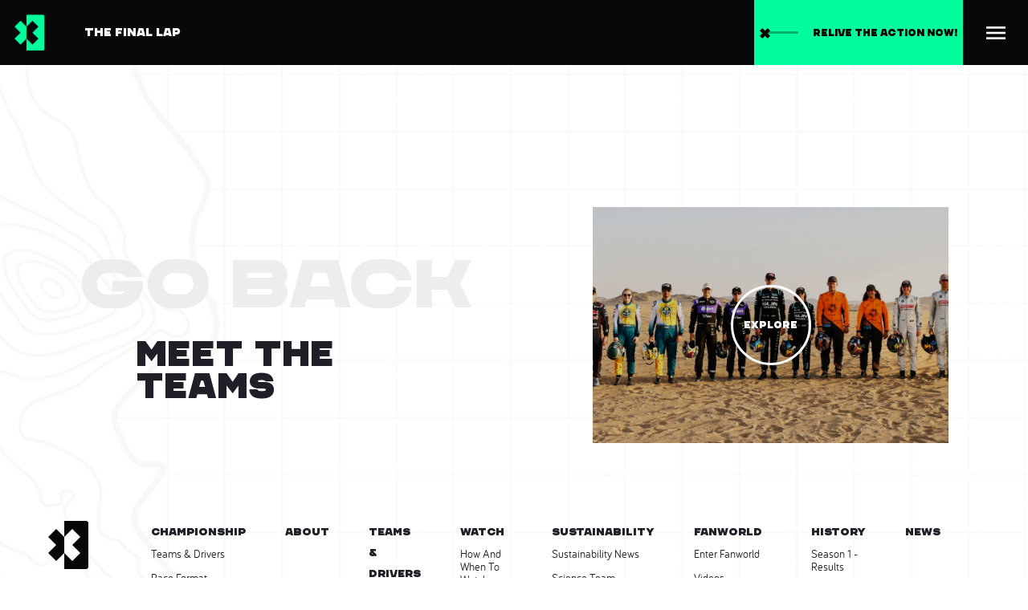

--- FILE ---
content_type: text/html
request_url: https://www.extreme-e.com/en/teams/X44
body_size: 4562
content:
<!DOCTYPE html>
<!-- Style sheets and conditional switches to detect IE versions. Modernizr.js compatible. -->
<!--[if lt IE 7]> <html class="no-js ie6 oldie" lang="en"/> <![endif]-->
<!--[if IE 7]>    <html class="no-js ie7 oldie" lang="en"/> <![endif]-->
<!--[if IE 8]>    <html class="no-js ie8 oldie" lang="en"/> <![endif]-->
<!--[if gt IE 8]><!--> <html class="no-js" lang="en"> <!--<![endif]-->
<head>
    <meta charset="utf-8" />
    <!-- iOS web app capabilities -->
    <meta content="yes" name="apple-mobile-web-app-capable" />
    <meta name="apple-mobile-web-app-status-bar-style" content="black-translucent" />
    <!-- Disable scale mode in mobile devices. -->
    <meta name="viewport" content="width=device-width,initial-scale=1,user-scalable=no"/>
    <!-- Avoid IE to run compatibility. -->
    <meta http-equiv="X-UA-Compatible" content="IE=edge,chrome=1"/>
                    
    <!-- Style sheets -->
            <link rel="stylesheet" href="https://www.extreme-e.com/assets/css/style.css"/>
    
        <!-- Icons -->
    <link rel="icon" href="https://www.extreme-e.com/assets/img/apple-touch-icon.ico" type="image/x-icon" />
    <link rel="shortcut icon" href="https://www.extreme-e.com/assets/img/apple-touch-icon.ico" type="image/x-icon" />
    <!-- iOS generic -->
    <link rel="apple-touch-icon" href="https://www.extreme-e.com/assets/img/ios-icon-iphone.png" />
    <!-- iPad -->
    <link rel="apple-touch-icon" sizes="72x72" href="https://www.extreme-e.com/assets/img/ios-icon-ipad.png" />
    <!-- iOS Retina -->
    <link rel="apple-touch-icon" href="https://www.extreme-e.com/assets/img/ios-icon-retina.png" media="screen and (-webkit-min-device-pixel-ratio: 2)" />
    <!-- Startup image -->
    <link rel="apple-touch-startup-image" href="https://www.extreme-e.com/assets/img/startup.png">
    <!-- scripts exception -->
    <script>
        (function(document,navigator,standalone) {
            // prevents links from apps from oppening in mobile safari
            // this javascript must be the first script in your head
            if ((standalone in navigator) && navigator[standalone]) {
                var curnode, location=document.location, stop=/^(a|html)$/i;
                document.addEventListener('click', function(e) {
                    curnode=e.target;
                    while (!(stop).test(curnode.nodeName)) {
                        curnode=curnode.parentNode;
                    }
                    // Condidions to do this only on links to your own app
                    // if you want all links, use if('href' in curnode) instead.
                    if(curnode.href.length > 0 && 'href' in curnode && ( curnode.href.indexOf('http') || ~curnode.href.indexOf(location.host) ) ) {
                        e.preventDefault();
                        location.href = curnode.href;
                    }
                },false);
            }
        })(document,window.navigator,'standalone');
    </script>

    <script src="https://www.extreme-e.com/assets/js/libs/modernizr.custom.22061.js"></script>

    <title>Teams - Extreme E - The Electric Odyssey</title>        <meta property="fb:app_id" content="230469274563575" />
<meta name="Generator" content="" />
<meta name="Origen" content="" />
<meta name="Language" content="en" />
<meta name="Lang" content="en" />
<meta name="title" content="Teams - Extreme E - The Electric Odyssey" />
<meta property="og:title" content="Teams - Extreme E - The Electric Odyssey" />
<meta name="description" content="Extreme E is a radical new concept of electric racing, in the most remote corners of the planet" />
<meta property="og:description" content="Extreme E is a radical new concept of electric racing, in the most remote corners of the planet" />
<meta name="image" content="https://www.extreme-e.com/original/m2206_Homepage-Share.jpg" />
<meta property="og:image" content="https://www.extreme-e.com/original/m2206_Homepage-Share.jpg" />
<meta property="og:url" content="https://www.extreme-e.com/en/teams/X44" />
<meta property="og:locale" content="en_US" />
<meta property="og:type" content="article" />
<meta property="og:site_name" content="Extreme E - The Electric Odyssey" />
<meta name="twitter:card" content="summary_large_image" />
<meta name="twitter:site" content="@ExtremeELive" />
<meta name="twitter:creator" content="@ExtremeELive" />                    </head>
<body class="team white-menu white-page small-hero fixed-header transparent-header" ng-app="App" id="ng-app" ng-controller="MainController">
<div class="loading-container-page">
    <video loop muted playsinline autoplay class="white-loading">
        <source src="https://www.extreme-e.com/assets/img/loading/loading-white.mp4" type="video/mp4">
    </video>
    <video loop muted playsinline autoplay class="black-loading">
        <source src="https://www.extreme-e.com/assets/img/loading/loading-black.mp4" type="video/mp4">
    </video>
</div>    <!-- Facebook Like SDK -->
    <div id="fb-root"></div>
    <script>
                (function(d, s, id) {
            var js, fjs = d.getElementsByTagName(s)[0];
            if (d.getElementById(id)) return;
            js = d.createElement(s); js.id = id;
            js.src = "//connect.facebook.net/en_US/sdk.js#xfbml=1&version=v2.8&appId=230469274563575";
            fjs.parentNode.insertBefore(js, fjs);
        }(document, 'script', 'facebook-jssdk'));
    </script>

    <div id="container" role="document">
    <header id="header" class="clearfix ng-cloak" role="banner" ng-controller="HeaderController" ng-init="init('/en/web-menu.json')" ng-cloack>
    <a href="#main" class="visuallyhidden" tabindex="1">Skip to content</a>
    
    <!-- Burger toggler -->
    <div id="navigation-toggle" class="toggle-menu icon-menu"><span>menu</span></div>
    
    <div id="header-zone7" class="header-footer-zone" ng-if="widgetsZones.header[7]">
        <div ng-repeat="item in widgetsZones.header[7]"  ng-repeat-end-watch="menuWidgetsLoaded" class="header-widgets-json" ng-cloak>
            <div dynamic="item"></div>
        </div>
    </div>
    <div class="wrapper-group">
    <div class="wrapper row1" ng-if="widgetsZones.header[1] || widgetsZones.header[2] || widgetsZones.header[3]">
        <div id="header-zone1" class="header-footer-zone" ng-class="{'empty-zone':!widgetsZones.header[1]}">
	        
            <div ng-repeat="item in widgetsZones.header[1]" dynamic="item" ng-if="widgetsZones.header[1]" ng-repeat-end-watch="menuWidgetsLoaded" class="header-widgets-json" ng-cloak>
            </div>
        </div>
        <div id="header-zone2" class="header-footer-zone" ng-class="{'empty-zone':!widgetsZones.header[2]}">
             <div ng-repeat="item in widgetsZones.header[2]" dynamic="item" ng-if="widgetsZones.header[2]" ng-repeat-end-watch="menuWidgetsLoaded" class="header-widgets-json" ng-cloak>
             </div>
            
        </div>
        <div id="header-zone3" class="header-footer-zone" ng-class="{'empty-zone':!widgetsZones.header[3]}">
            <div ng-repeat="item in widgetsZones.header[3]" dynamic="item" ng-if="widgetsZones.header[3]" ng-repeat-end-watch="menuWidgetsLoaded" class="header-widgets-json" ng-cloak>
            </div>
        </div>
    </div>
    <div class="wrapper row2" ng-if="widgetsZones.header[4] || widgetsZones.header[5] || widgetsZones.header[6]">
	    <div id="header-zone4" class="header-footer-zone" ng-class="{'empty-zone':!widgetsZones.header[4]}">
            <div ng-repeat="item in widgetsZones.header[4]" dynamic="item" ng-if="widgetsZones.header[4]" ng-repeat-end-watch="menuWidgetsLoaded" class="header-widgets-json" ng-cloak>
            </div>
	    </div>
	    <div id="header-zone5" class="header-footer-zone" ng-class="{'empty-zone':!widgetsZones.header[5]}">
            <div ng-repeat="item in widgetsZones.header[5]" dynamic="item" ng-if="widgetsZones.header[5]" ng-repeat-end-watch="menuWidgetsLoaded" class="header-widgets-json" ng-cloak>
            </div>
	    </div>
	    <div id="header-zone6" class="header-footer-zone" ng-class="{'empty-zone':!widgetsZones.header[6]}">
            <div ng-repeat="item in widgetsZones.header[6]" dynamic="item" ng-if="widgetsZones.header[6]" ng-repeat-end-watch="menuWidgetsLoaded" class="header-widgets-json" ng-cloak>
            </div>
	    </div>
    </div>
    </div>
    <div id="header-zone8" class="header-footer-zone" ng-if="widgetsZones.header[8]">
        <div ng-repeat="item in widgetsZones.header[8]"  ng-repeat-end-watch="menuWidgetsLoaded" class="header-widgets-json" ng-cloak>
            <div dynamic="item"></div>
        </div>
    </div>
    
    <!-- Mobile menu -->
    
    <!-- Navigation -->
    <nav id="navigation-mobile" class="menu burger-nav navigation clearfix" role="navigation">
        <div id="menu-zone1" class="menu-zone" ng-if="widgetsZones.menu[1]">
            <div ng-repeat="item in widgetsZones.menu[1]"  ng-repeat-end-watch="menuWidgetsLoaded" class="menu-widgets-json" ng-cloak>
                <div dynamic="item"></div>
            </div>
        </div>
        <ul class="menu">
	        <li ng-if="headerData.siteLangs.length > 0" id="languages">
	            <a ng-class="headerData.currentLang.class" href="#" ng-bind-html="headerData.currentLang.name" analytics-on analytics-event="lang-item" analytics-category="menu" analytics-label="{{headerData.currentLang.name}}"></a>
	            <a ng-class="item.class" ng-repeat="item in headerData.siteLangs" ng-repeat-end-watch="menuLoaded" ng-cloak href="{{item.url}}" ng-bind-html="item.name" analytics-on analytics-event="lang-item" analytics-category="menu" analytics-label="{{item.name}}"></a>
	        </li>
            <li class="{{item.class}}" ng-repeat="item in menuItems" ng-repeat-end-watch="menuLoaded" ng-cloak>
                <a href="{{item.link}}" class="{{item.icon}}" target="_blank" ng-if="item.blank" ng-bind-html="item.title" analytics-on analytics-event="main-item" analytics-category="menu" analytics-label="{{item.title}}"></a>
                <a href="{{item.link}}" class="{{item.icon}}" ng-if="!item.blank" ng-bind-html="item.title" analytics-on analytics-event="main-item" analytics-category="menu" analytics-label="{{item.title}}"></a>
                <ul class="submenu" ng-if="item.submenu">
                    <li class="{{subitem.class}}" ng-repeat="subitem in item.submenu" ng-repeat-end-watch="menuLoaded">
                        <a href="{{subitem.link}}" class="{{subitem.icon}}" target="_blank" ng-if="subitem.blank" ng-bind-html="subitem.title" analytics-on analytics-event="submenu-item" analytics-category="menu" analytics-label="{{subitem.title}}"></a>
                        <a href="{{subitem.link}}" class="{{subitem.icon}}" ng-if="!subitem.blank" ng-bind-html="subitem.title" analytics-on analytics-event="submenu-item" analytics-category="menu" analytics-label="{{subitem.title}}"></a>
                        <ul class="submenu" ng-if="subitem.submenu">
                            <li class="{{subsubitem.class}}" ng-repeat="subsubitem in subitem.submenu" ng-repeat-end-watch="menuLoaded">
                                <a href="{{subsubitem.link}}" class="{{subsubitem.icon}}" target="_blank" ng-if="subsubitem.blank" ng-bind-html="subsubitem.title" analytics-on analytics-event="subsubmenu-item" analytics-category="menu" analytics-label="{{subsubitem.title}}"></a>
                                <a href="{{subsubitem.link}}" class="{{subsubitem.icon}}" ng-if="!subsubitem.blank" ng-bind-html="subsubitem.title" analytics-on analytics-event="subsubmenu-item" analytics-category="menu" analytics-label="{{subsubitem.title}}"></a>
                            </li>
                            <li class="item_sub" ng-if="item.subtitle1">
                                <a href="{{item.link}}" class="{{item.icon}}" target="_blank" ng-if="item.blank" ng-bind-html="item.subtitle1" analytics-on analytics-event="subsubmenu-item" analytics-category="menu" analytics-label="{{item.subtitle1}}"></a>
                                <a href="{{item.link}}" class="{{item.icon}}" ng-if="!item.blank" ng-bind-html="item.subtitle1" analytics-on analytics-event="subsubmenu-item" analytics-category="menu" analytics-label="{{item.subtitle1}}"></a>
                            </li>
                            <li class="submenu-extra-items" ng-if="item.subtitle2">
                                <div class="item_sub2">
                                    {{item.subtitle2}}
                                </div>
                                <ul>
                                    <li ng-repeat="itemx in extraItems.news | tag:item.tagId | limitTo:3">
                                        <div class="more-items-img-container">
                                            <div class="more-items-img-mask"></div>
                                            <img ng-src="{{itemx.media}}" class="more-items-img" imageonload ng-if="itemx.media">
                                        </div>
                                        <div class="wrapper ng-cloak" ng-cloak>
                                            <time class="submenu-item-time more-items-time" ng-if="itemx.date" datetime="{{itemx.date}}"><span ng-bind-html="(itemx.date | amDateFormat:'D MMMM YYYY')"></span> <span class="date-time" ng-bind-html="(itemx.date | amDateFormat:'HH:mm')"></span></time>
                                            <h2>{{itemx.title}}</h2>
                                            <a ng-href="{{itemx.url}}" class="btn btn-empty" ng-if="itemx.button_text" ng-bind-html="itemx.button_text"></a>
                                        </div>
                                        <a ng-href="{{itemx.url}}" target="_blank" class="all-box-link" ng-if="itemx.blank == true"></a>
                                        <a ng-href="{{itemx.url}}" class="all-box-link" ng-if="itemx.blank == false"></a>
                                    </li>
                                </ul>
                            </li>
                        </ul>
                    </li>
                    <li class="item_sub" ng-if="item.subtitle1">
                        <a href="{{item.link}}" class="{{item.icon}}" target="_blank" ng-if="item.blank" ng-bind-html="item.subtitle1" analytics-on analytics-event="submenu-item" analytics-category="menu" analytics-label="{{item.subtitle1}}"></a>
                        <a href="{{item.link}}" class="{{item.icon}}" ng-if="!item.blank" ng-bind-html="item.subtitle1" analytics-on analytics-event="submenu-item" analytics-category="menu" analytics-label="{{item.subtitle1}}"></a>
                    </li>
                    <li class="submenu-extra-items" ng-if="item.subtitle2">
                        <div class="item_sub2">
                            {{item.subtitle2}}
                        </div>
                        <ul>
                            <li ng-repeat="itemx in extraItems.news | tag:item.tagId | limitTo:3">
                                <div class="more-items-img-container">
                                    <div class="more-items-img-mask"></div>
                                    <img ng-src="{{itemx.media}}" class="more-items-img" imageonload ng-if="itemx.media">
                                </div>
                                <div class="wrapper ng-cloak" ng-cloak>
                                    <time class="submenu-item-time more-items-time" ng-if="itemx.date" datetime="{{itemx.date}}"><span ng-bind-html="(itemx.date | amDateFormat:'D MMMM YYYY')"></span> <span class="date-time" ng-bind-html="(itemx.date | amDateFormat:'HH:mm')"></span></time>
                                    <h2>{{itemx.title}}</h2>
                                    <a ng-href="{{itemx.url}}" class="btn btn-empty" ng-if="itemx.button_text" ng-bind-html="itemx.button_text"></a>
                                </div>
                                <a ng-href="{{itemx.url}}" target="_blank" class="all-box-link" ng-if="itemx.blank == true"></a>
                                <a ng-href="{{itemx.url}}" class="all-box-link" ng-if="itemx.blank == false"></a>
                            </li>
                        </ul>
                    </li>
                </ul>
            </li>
        </ul>
        <div id="menu-zone2" class="menu-zone" ng-if="widgetsZones.menu[2]">
            <div ng-repeat="item in widgetsZones.menu[2]"  ng-repeat-end-watch="menuWidgetsLoaded" class="menu-widgets-json" ng-cloak>
                <div dynamic="item"></div>
            </div>
        </div>
    </nav>
    
    <div class="md-modal md-effect-3 ng-cloak message-modal" id="modal-general" ng-cloak>
        <div class="md-content">
            <div class="md-header">
                <h2 class="md-header-title"></h2>
                <a class="md-close"><i class="fa fa-close"></i></a>
            </div>
            <div class="md-body"></div>
        </div>
    </div>

    <div class="md-overlay"></div>
</header>
        <div id="content" dynamic="mainContent">
        <div id="main" role="main" class="wrapper">
            <span class="slider-banner"> </span>
            <div id="row-first" class="row-fluid clearfix one">
                <div class="column full-content zone-1">
                    <section id="up-next" class="full-width img-padding-0 widget one-one large-wrapper-title large-text img-aside img-end up-next text-left center-box  explore-bt  grow-img-on-hover" >
    <ul id="" class="more-items-list pages page-1 clearfix">
            <li class="more-items-item  "   >
                                        <a href="/en/teams">
                                            <img src="https://www.extreme-e.com/images/m14575_crop32004_1024x682_17082016449D2A.jpg" alt="Media ID-14575" class="more-items-img" loading="lazy" title="" />                                        </a>
                                                    <div class="wrapper">
                <h2><a href="/en/teams" class="more-items-title"><span class="up-next-title " >GO BACK</span><br><span class="line-1" >MEET THE</span><span class="line-2 ">TEAMS</span></a></h2>
                    <div class="link-button">
                        <a href="/en/teams">EXPLORE</a>
                    </div>
            </div>
        </li>
    </ul>
    </section>
                </div>
            </div>
        </div>
    </div><!-- end #main -->
    <footer id="footer" role="contentinfo" >
    <div id="footer-zone7" class="header-footer-zone" ng-if="widgetsZones.footer[7]">
        <div ng-repeat="item in widgetsZones.footer[7]"  ng-repeat-end-watch="menuWidgetsLoaded" class="header-widgets-json" ng-cloak>
            <div dynamic="item"></div>
        </div>
    </div>
    <div class="wrapper-group">
        <div class="wrapper row1" ng-if="widgetsZones.footer[1] || widgetsZones.footer[2] || widgetsZones.footer[3]">
            <div id="footer-zone1" class="header-footer-zone" ng-class="{'empty-zone':!widgetsZones.footer[1]}">
     	        
                <div ng-repeat="item in widgetsZones.footer[1]" dynamic="item" ng-if="widgetsZones.footer[1]" ng-repeat-end-watch="menuWidgetsLoaded" class="header-widgets-json" ng-cloak>
                </div>
            </div>
            <div id="footer-zone2" class="header-footer-zone" ng-class="{'empty-zone':!widgetsZones.footer[2]}">
                 <div ng-repeat="item in widgetsZones.footer[2]" dynamic="item" ng-if="widgetsZones.footer[2]" ng-repeat-end-watch="menuWidgetsLoaded" class="header-widgets-json" ng-cloak>
                 </div>
                
            </div>
            <div id="footer-zone3" class="header-footer-zone" ng-class="{'empty-zone':!widgetsZones.footer[3]}">
                <div ng-repeat="item in widgetsZones.footer[3]" dynamic="item" ng-if="widgetsZones.footer[3]" ng-repeat-end-watch="menuWidgetsLoaded" class="header-widgets-json" ng-cloak>
                </div>
            </div>
        </div>
        <div class="wrapper row2" ng-if="widgetsZones.footer[4] || widgetsZones.footer[5] || widgetsZones.footer[6]">
     	    <div id="footer-zone4" class="header-footer-zone" ng-class="{'empty-zone':!widgetsZones.footer[4]}">
                <div ng-repeat="item in widgetsZones.footer[4]" dynamic="item" ng-if="widgetsZones.footer[4]" ng-repeat-end-watch="menuWidgetsLoaded" class="header-widgets-json" ng-cloak>
                </div>
     	    </div>
     	    <div id="footer-zone5" class="header-footer-zone" ng-class="{'empty-zone':!widgetsZones.footer[5]}">
                <div ng-repeat="item in widgetsZones.footer[5]" dynamic="item" ng-if="widgetsZones.footer[5]" ng-repeat-end-watch="menuWidgetsLoaded" class="header-widgets-json" ng-cloak>
                </div>
     	    </div>
     	    <div id="footer-zone6" class="header-footer-zone" ng-class="{'empty-zone':!widgetsZones.footer[6]}">
                <div ng-repeat="item in widgetsZones.footer[6]" dynamic="item" ng-if="widgetsZones.footer[6]" ng-repeat-end-watch="menuWidgetsLoaded" class="header-widgets-json" ng-cloak>
                </div>
     	    </div>
        </div>
    </div>
    <div id="footer-zone8" class="header-footer-zone" ng-if="widgetsZones.footer[8]">
        <div ng-repeat="item in widgetsZones.footer[8]"  ng-repeat-end-watch="menuWidgetsLoaded" class="header-widgets-json" ng-cloak>
            <div dynamic="item"></div>
        </div>
    </div>
</footer>

    </div>
<!-- end #container -->
    <!-- Scripts at the end for a faster page loading: -->
    <!-- jQuery loading from Google's CDN with fallback to local file. -->
    <script src="//ajax.googleapis.com/ajax/libs/jquery/1.11.1/jquery.min.js"></script>
    <script>window.jQuery || document.write('<script src="https://www.extreme-e.com/assets/js/libs/jquery-1.11.1.min.js"><\/script>')</script>
    <script src="https://www.extreme-e.com/assets/js/plugins.js"></script>
    <script src="https://www.extreme-e.com/assets/js/plugins-ng.js"></script>
    <script src="https://www.extreme-e.com/assets/js/script.js"></script>
    <script src="https://www.extreme-e.com/assets/js/script-ng.js"></script>
<!-- end scripts-->
<script type="text/javascript">App.value("system_language","en_US").value("siteDomain","https://www.extreme-e.com/");App.value("auth_api",1);App.value("facebookAppId",'230469274563575');App.value("preloadLinks",'1');App.value("loginRedirectURL",'/en/mediacentre');App.value("logoutRedirect",'/en/mediacentre');</script>    <!-- Global site tag (gtag.js) - Google Analytics -->
    <script async src="https://www.googletagmanager.com/gtag/js?id=G-88EQBCTRNM"></script>
    <script>
        window.dataLayer = window.dataLayer || [];
        function gtag(){dataLayer.push(arguments);}
        gtag('js', new Date());

        gtag('config', 'G-88EQBCTRNM', {
            cookie_flags: 'max-age=7200;secure;samesite=none'
        });
    </script>
    <script type="text/javascript" src="https://secure.dawn3host.com/js/210362.js" ></script>
<noscript><img alt="" src="https://secure.dawn3host.com/210362.png" style="display:none;" /></noscript><!-- Installation Chrome's dialog box for IE6. -->
<!--[if lt IE 7 ]>
<script src="//ajax.googleapis.com/ajax/libs/chrome-frame/1.0.3/CFInstall.min.js"></script>
<script>window.attachEvent('onload',function(){CFInstall.check({mode:'overlay'})})</script>
<![endif]-->
</body>
</html>


--- FILE ---
content_type: text/css; charset=utf-8
request_url: https://www.extreme-e.com/assets/css/fonts/remixicon.css
body_size: 14105
content:
/*
* Remix Icon v2.5.0
* https://remixicon.com
* https://github.com/Remix-Design/RemixIcon
*
* Copyright RemixIcon.com
* Released under the Apache License Version 2.0
*
* Date: 2020-05-23
*/
@font-face {
  font-family: "remixicon";
  src: url('remixicon.eot?t=1590207869815'); /* IE9*/
  src: url('remixicon.eot?t=1590207869815#iefix') format('embedded-opentype'), /* IE6-IE8 */
  url("remixicon.woff2?t=1590207869815") format("woff2"),
  url("remixicon.woff?t=1590207869815") format("woff"),
  url('remixicon.ttf?t=1590207869815') format('truetype'), /* chrome, firefox, opera, Safari, Android, iOS 4.2+*/
  url('remixicon.svg?t=1590207869815#remixicon') format('svg'); /* iOS 4.1- */
  font-display: block;
}

[class^="icon-"]:before, [class*=" icon-"]:before {
  font-family: 'remixicon' !important;
  font-style: normal;
  -webkit-font-smoothing: antialiased;
  -moz-osx-font-smoothing: grayscale;
}

.icon-lg:before { font-size: 1.3333rem; line-height: 0.75rem; vertical-align: -.0667rem; }
.icon-xl:before { font-size: 1.5rem; line-height: 0.6666rem; vertical-align: -.075rem; }
.icon-xxs:before { font-size: .5rem; }
.icon-xs:before { font-size: .75rem; }
.icon-sm:before { font-size: .875em }
.icon-1x:before { font-size: 1rem; }
.icon-2x:before { font-size: 2rem; }
.icon-3x:before { font-size: 3rem; }
.icon-4x:before { font-size: 4rem; }
.icon-5x:before { font-size: 5rem; }
.icon-6x:before { font-size: 6rem; }
.icon-7x:before { font-size: 7rem; }
.icon-8x:before { font-size: 8rem; }
.icon-9x:before { font-size: 9rem; }
.icon-10x:before { font-size: 10rem; }
.icon-fw:before { text-align: center; width: 1.25rem; }

.icon-24-hours-fill:before { content: "\ea01"; }
.icon-24-hours-line:before { content: "\ea02"; }
.icon-4k-fill:before { content: "\ea03"; }
.icon-4k-line:before { content: "\ea04"; }
.icon-a-b:before { content: "\ea05"; }
.icon-account-box-fill:before { content: "\ea06"; }
.icon-account-box-line:before { content: "\ea07"; }
.icon-account-circle-fill:before { content: "\ea08"; }
.icon-account-circle-line:before { content: "\ea09"; }
.icon-account-pin-box-fill:before { content: "\ea0a"; }
.icon-account-pin-box-line:before { content: "\ea0b"; }
.icon-account-pin-circle-fill:before { content: "\ea0c"; }
.icon-account-pin-circle-line:before { content: "\ea0d"; }
.icon-add-box-fill:before { content: "\ea0e"; }
.icon-add-box-line:before { content: "\ea0f"; }
.icon-add-circle-fill:before { content: "\ea10"; }
.icon-add-circle-line:before { content: "\ea11"; }
.icon-add-fill:before { content: "\ea12"; }
.icon-add-line:before { content: "\ea13"; }
.icon-admin-fill:before { content: "\ea14"; }
.icon-admin-line:before { content: "\ea15"; }
.icon-advertisement-fill:before { content: "\ea16"; }
.icon-advertisement-line:before { content: "\ea17"; }
.icon-airplay-fill:before { content: "\ea18"; }
.icon-airplay-line:before { content: "\ea19"; }
.icon-alarm-fill:before { content: "\ea1a"; }
.icon-alarm-line:before { content: "\ea1b"; }
.icon-alarm-warning-fill:before { content: "\ea1c"; }
.icon-alarm-warning-line:before { content: "\ea1d"; }
.icon-album-fill:before { content: "\ea1e"; }
.icon-album-line:before { content: "\ea1f"; }
.icon-alert-fill:before { content: "\ea20"; }
.icon-alert-line:before { content: "\ea21"; }
.icon-aliens-fill:before { content: "\ea22"; }
.icon-aliens-line:before { content: "\ea23"; }
.icon-align-bottom:before { content: "\ea24"; }
.icon-align-center:before { content: "\ea25"; }
.icon-align-justify:before { content: "\ea26"; }
.icon-align-left:before { content: "\ea27"; }
.icon-align-right:before { content: "\ea28"; }
.icon-align-top:before { content: "\ea29"; }
.icon-align-vertically:before { content: "\ea2a"; }
.icon-alipay-fill:before { content: "\ea2b"; }
.icon-alipay-line:before { content: "\ea2c"; }
.icon-amazon-fill:before { content: "\ea2d"; }
.icon-amazon-line:before { content: "\ea2e"; }
.icon-anchor-fill:before { content: "\ea2f"; }
.icon-anchor-line:before { content: "\ea30"; }
.icon-ancient-gate-fill:before { content: "\ea31"; }
.icon-ancient-gate-line:before { content: "\ea32"; }
.icon-ancient-pavilion-fill:before { content: "\ea33"; }
.icon-ancient-pavilion-line:before { content: "\ea34"; }
.icon-android-fill:before { content: "\ea35"; }
.icon-android-line:before { content: "\ea36"; }
.icon-angularjs-fill:before { content: "\ea37"; }
.icon-angularjs-line:before { content: "\ea38"; }
.icon-anticlockwise-2-fill:before { content: "\ea39"; }
.icon-anticlockwise-2-line:before { content: "\ea3a"; }
.icon-anticlockwise-fill:before { content: "\ea3b"; }
.icon-anticlockwise-line:before { content: "\ea3c"; }
.icon-app-store-fill:before { content: "\ea3d"; }
.icon-app-store-line:before { content: "\ea3e"; }
.icon-apple-fill:before { content: "\ea3f"; }
.icon-apple-line:before { content: "\ea40"; }
.icon-apps-2-fill:before { content: "\ea41"; }
.icon-apps-2-line:before { content: "\ea42"; }
.icon-apps-fill:before { content: "\ea43"; }
.icon-apps-line:before { content: "\ea44"; }
.icon-archive-drawer-fill:before { content: "\ea45"; }
.icon-archive-drawer-line:before { content: "\ea46"; }
.icon-archive-fill:before { content: "\ea47"; }
.icon-archive-line:before { content: "\ea48"; }
.icon-arrow-down-circle-fill:before { content: "\ea49"; }
.icon-arrow-down-circle-line:before { content: "\ea4a"; }
.icon-arrow-down-fill:before { content: "\ea4b"; }
.icon-arrow-down-line:before { content: "\ea4c"; }
.icon-arrow-down-s-fill:before { content: "\ea4d"; }
.icon-arrow-down-s-line:before { content: "\ea4e"; }
.icon-arrow-drop-down-fill:before { content: "\ea4f"; }
.icon-arrow-drop-down-line:before { content: "\ea50"; }
.icon-arrow-drop-left-fill:before { content: "\ea51"; }
.icon-arrow-drop-left-line:before { content: "\ea52"; }
.icon-arrow-drop-right-fill:before { content: "\ea53"; }
.icon-arrow-drop-right-line:before { content: "\ea54"; }
.icon-arrow-drop-up-fill:before { content: "\ea55"; }
.icon-arrow-drop-up-line:before { content: "\ea56"; }
.icon-arrow-go-back-fill:before { content: "\ea57"; }
.icon-arrow-go-back-line:before { content: "\ea58"; }
.icon-arrow-go-forward-fill:before { content: "\ea59"; }
.icon-arrow-go-forward-line:before { content: "\ea5a"; }
.icon-arrow-left-circle-fill:before { content: "\ea5b"; }
.icon-arrow-left-circle-line:before { content: "\ea5c"; }
.icon-arrow-left-down-fill:before { content: "\ea5d"; }
.icon-arrow-left-down-line:before { content: "\ea5e"; }
.icon-arrow-left-fill:before { content: "\ea5f"; }
.icon-arrow-left-line:before { content: "\ea60"; }
.icon-arrow-left-right-fill:before { content: "\ea61"; }
.icon-arrow-left-right-line:before { content: "\ea62"; }
.icon-arrow-left-s-fill:before { content: "\ea63"; }
.icon-arrow-left-s-line:before { content: "\ea64"; }
.icon-arrow-left-up-fill:before { content: "\ea65"; }
.icon-arrow-left-up-line:before { content: "\ea66"; }
.icon-arrow-right-circle-fill:before { content: "\ea67"; }
.icon-arrow-right-circle-line:before { content: "\ea68"; }
.icon-arrow-right-down-fill:before { content: "\ea69"; }
.icon-arrow-right-down-line:before { content: "\ea6a"; }
.icon-arrow-right-fill:before { content: "\ea6b"; }
.icon-arrow-right-line:before { content: "\ea6c"; }
.icon-arrow-right-s-fill:before { content: "\ea6d"; }
.icon-arrow-right-s-line:before { content: "\ea6e"; }
.icon-arrow-right-up-fill:before { content: "\ea6f"; }
.icon-arrow-right-up-line:before { content: "\ea70"; }
.icon-arrow-up-circle-fill:before { content: "\ea71"; }
.icon-arrow-up-circle-line:before { content: "\ea72"; }
.icon-arrow-up-down-fill:before { content: "\ea73"; }
.icon-arrow-up-down-line:before { content: "\ea74"; }
.icon-arrow-up-fill:before { content: "\ea75"; }
.icon-arrow-up-line:before { content: "\ea76"; }
.icon-arrow-up-s-fill:before { content: "\ea77"; }
.icon-arrow-up-s-line:before { content: "\ea78"; }
.icon-artboard-2-fill:before { content: "\ea79"; }
.icon-artboard-2-line:before { content: "\ea7a"; }
.icon-artboard-fill:before { content: "\ea7b"; }
.icon-artboard-line:before { content: "\ea7c"; }
.icon-article-fill:before { content: "\ea7d"; }
.icon-article-line:before { content: "\ea7e"; }
.icon-aspect-ratio-fill:before { content: "\ea7f"; }
.icon-aspect-ratio-line:before { content: "\ea80"; }
.icon-asterisk:before { content: "\ea81"; }
.icon-at-fill:before { content: "\ea82"; }
.icon-at-line:before { content: "\ea83"; }
.icon-attachment-2:before { content: "\ea84"; }
.icon-attachment-fill:before { content: "\ea85"; }
.icon-attachment-line:before { content: "\ea86"; }
.icon-auction-fill:before { content: "\ea87"; }
.icon-auction-line:before { content: "\ea88"; }
.icon-award-fill:before { content: "\ea89"; }
.icon-award-line:before { content: "\ea8a"; }
.icon-baidu-fill:before { content: "\ea8b"; }
.icon-baidu-line:before { content: "\ea8c"; }
.icon-ball-pen-fill:before { content: "\ea8d"; }
.icon-ball-pen-line:before { content: "\ea8e"; }
.icon-bank-card-2-fill:before { content: "\ea8f"; }
.icon-bank-card-2-line:before { content: "\ea90"; }
.icon-bank-card-fill:before { content: "\ea91"; }
.icon-bank-card-line:before { content: "\ea92"; }
.icon-bank-fill:before { content: "\ea93"; }
.icon-bank-line:before { content: "\ea94"; }
.icon-bar-chart-2-fill:before { content: "\ea95"; }
.icon-bar-chart-2-line:before { content: "\ea96"; }
.icon-bar-chart-box-fill:before { content: "\ea97"; }
.icon-bar-chart-box-line:before { content: "\ea98"; }
.icon-bar-chart-fill:before { content: "\ea99"; }
.icon-bar-chart-grouped-fill:before { content: "\ea9a"; }
.icon-bar-chart-grouped-line:before { content: "\ea9b"; }
.icon-bar-chart-horizontal-fill:before { content: "\ea9c"; }
.icon-bar-chart-horizontal-line:before { content: "\ea9d"; }
.icon-bar-chart-line:before { content: "\ea9e"; }
.icon-barcode-box-fill:before { content: "\ea9f"; }
.icon-barcode-box-line:before { content: "\eaa0"; }
.icon-barcode-fill:before { content: "\eaa1"; }
.icon-barcode-line:before { content: "\eaa2"; }
.icon-barricade-fill:before { content: "\eaa3"; }
.icon-barricade-line:before { content: "\eaa4"; }
.icon-base-station-fill:before { content: "\eaa5"; }
.icon-base-station-line:before { content: "\eaa6"; }
.icon-basketball-fill:before { content: "\eaa7"; }
.icon-basketball-line:before { content: "\eaa8"; }
.icon-battery-2-charge-fill:before { content: "\eaa9"; }
.icon-battery-2-charge-line:before { content: "\eaaa"; }
.icon-battery-2-fill:before { content: "\eaab"; }
.icon-battery-2-line:before { content: "\eaac"; }
.icon-battery-charge-fill:before { content: "\eaad"; }
.icon-battery-charge-line:before { content: "\eaae"; }
.icon-battery-fill:before { content: "\eaaf"; }
.icon-battery-line:before { content: "\eab0"; }
.icon-battery-low-fill:before { content: "\eab1"; }
.icon-battery-low-line:before { content: "\eab2"; }
.icon-battery-saver-fill:before { content: "\eab3"; }
.icon-battery-saver-line:before { content: "\eab4"; }
.icon-battery-share-fill:before { content: "\eab5"; }
.icon-battery-share-line:before { content: "\eab6"; }
.icon-bear-smile-fill:before { content: "\eab7"; }
.icon-bear-smile-line:before { content: "\eab8"; }
.icon-behance-fill:before { content: "\eab9"; }
.icon-behance-line:before { content: "\eaba"; }
.icon-bell-fill:before { content: "\eabb"; }
.icon-bell-line:before { content: "\eabc"; }
.icon-bike-fill:before { content: "\eabd"; }
.icon-bike-line:before { content: "\eabe"; }
.icon-bilibili-fill:before { content: "\eabf"; }
.icon-bilibili-line:before { content: "\eac0"; }
.icon-bill-fill:before { content: "\eac1"; }
.icon-bill-line:before { content: "\eac2"; }
.icon-billiards-fill:before { content: "\eac3"; }
.icon-billiards-line:before { content: "\eac4"; }
.icon-bit-coin-fill:before { content: "\eac5"; }
.icon-bit-coin-line:before { content: "\eac6"; }
.icon-blaze-fill:before { content: "\eac7"; }
.icon-blaze-line:before { content: "\eac8"; }
.icon-bluetooth-connect-fill:before { content: "\eac9"; }
.icon-bluetooth-connect-line:before { content: "\eaca"; }
.icon-bluetooth-fill:before { content: "\eacb"; }
.icon-bluetooth-line:before { content: "\eacc"; }
.icon-blur-off-fill:before { content: "\eacd"; }
.icon-blur-off-line:before { content: "\eace"; }
.icon-body-scan-fill:before { content: "\eacf"; }
.icon-body-scan-line:before { content: "\ead0"; }
.icon-bold:before { content: "\ead1"; }
.icon-book-2-fill:before { content: "\ead2"; }
.icon-book-2-line:before { content: "\ead3"; }
.icon-book-3-fill:before { content: "\ead4"; }
.icon-book-3-line:before { content: "\ead5"; }
.icon-book-fill:before { content: "\ead6"; }
.icon-book-line:before { content: "\ead7"; }
.icon-book-mark-fill:before { content: "\ead8"; }
.icon-book-mark-line:before { content: "\ead9"; }
.icon-book-open-fill:before { content: "\eada"; }
.icon-book-open-line:before { content: "\eadb"; }
.icon-book-read-fill:before { content: "\eadc"; }
.icon-book-read-line:before { content: "\eadd"; }
.icon-booklet-fill:before { content: "\eade"; }
.icon-booklet-line:before { content: "\eadf"; }
.icon-bookmark-2-fill:before { content: "\eae0"; }
.icon-bookmark-2-line:before { content: "\eae1"; }
.icon-bookmark-3-fill:before { content: "\eae2"; }
.icon-bookmark-3-line:before { content: "\eae3"; }
.icon-bookmark-fill:before { content: "\eae4"; }
.icon-bookmark-line:before { content: "\eae5"; }
.icon-boxing-fill:before { content: "\eae6"; }
.icon-boxing-line:before { content: "\eae7"; }
.icon-braces-fill:before { content: "\eae8"; }
.icon-braces-line:before { content: "\eae9"; }
.icon-brackets-fill:before { content: "\eaea"; }
.icon-brackets-line:before { content: "\eaeb"; }
.icon-briefcase-2-fill:before { content: "\eaec"; }
.icon-briefcase-2-line:before { content: "\eaed"; }
.icon-briefcase-3-fill:before { content: "\eaee"; }
.icon-briefcase-3-line:before { content: "\eaef"; }
.icon-briefcase-4-fill:before { content: "\eaf0"; }
.icon-briefcase-4-line:before { content: "\eaf1"; }
.icon-briefcase-5-fill:before { content: "\eaf2"; }
.icon-briefcase-5-line:before { content: "\eaf3"; }
.icon-briefcase-fill:before { content: "\eaf4"; }
.icon-briefcase-line:before { content: "\eaf5"; }
.icon-bring-forward:before { content: "\eaf6"; }
.icon-bring-to-front:before { content: "\eaf7"; }
.icon-broadcast-fill:before { content: "\eaf8"; }
.icon-broadcast-line:before { content: "\eaf9"; }
.icon-brush-2-fill:before { content: "\eafa"; }
.icon-brush-2-line:before { content: "\eafb"; }
.icon-brush-3-fill:before { content: "\eafc"; }
.icon-brush-3-line:before { content: "\eafd"; }
.icon-brush-4-fill:before { content: "\eafe"; }
.icon-brush-4-line:before { content: "\eaff"; }
.icon-brush-fill:before { content: "\eb00"; }
.icon-brush-line:before { content: "\eb01"; }
.icon-bubble-chart-fill:before { content: "\eb02"; }
.icon-bubble-chart-line:before { content: "\eb03"; }
.icon-bug-2-fill:before { content: "\eb04"; }
.icon-bug-2-line:before { content: "\eb05"; }
.icon-bug-fill:before { content: "\eb06"; }
.icon-bug-line:before { content: "\eb07"; }
.icon-building-2-fill:before { content: "\eb08"; }
.icon-building-2-line:before { content: "\eb09"; }
.icon-building-3-fill:before { content: "\eb0a"; }
.icon-building-3-line:before { content: "\eb0b"; }
.icon-building-4-fill:before { content: "\eb0c"; }
.icon-building-4-line:before { content: "\eb0d"; }
.icon-building-fill:before { content: "\eb0e"; }
.icon-building-line:before { content: "\eb0f"; }
.icon-bus-2-fill:before { content: "\eb10"; }
.icon-bus-2-line:before { content: "\eb11"; }
.icon-bus-fill:before { content: "\eb12"; }
.icon-bus-line:before { content: "\eb13"; }
.icon-bus-wifi-fill:before { content: "\eb14"; }
.icon-bus-wifi-line:before { content: "\eb15"; }
.icon-cactus-fill:before { content: "\eb16"; }
.icon-cactus-line:before { content: "\eb17"; }
.icon-cake-2-fill:before { content: "\eb18"; }
.icon-cake-2-line:before { content: "\eb19"; }
.icon-cake-3-fill:before { content: "\eb1a"; }
.icon-cake-3-line:before { content: "\eb1b"; }
.icon-cake-fill:before { content: "\eb1c"; }
.icon-cake-line:before { content: "\eb1d"; }
.icon-calculator-fill:before { content: "\eb1e"; }
.icon-calculator-line:before { content: "\eb1f"; }
.icon-calendar-2-fill:before { content: "\eb20"; }
.icon-calendar-2-line:before { content: "\eb21"; }
.icon-calendar-check-fill:before { content: "\eb22"; }
.icon-calendar-check-line:before { content: "\eb23"; }
.icon-calendar-event-fill:before { content: "\eb24"; }
.icon-calendar-event-line:before { content: "\eb25"; }
.icon-calendar-fill:before { content: "\eb26"; }
.icon-calendar-line:before { content: "\eb27"; }
.icon-calendar-todo-fill:before { content: "\eb28"; }
.icon-calendar-todo-line:before { content: "\eb29"; }
.icon-camera-2-fill:before { content: "\eb2a"; }
.icon-camera-2-line:before { content: "\eb2b"; }
.icon-camera-3-fill:before { content: "\eb2c"; }
.icon-camera-3-line:before { content: "\eb2d"; }
.icon-camera-fill:before { content: "\eb2e"; }
.icon-camera-lens-fill:before { content: "\eb2f"; }
.icon-camera-lens-line:before { content: "\eb30"; }
.icon-camera-line:before { content: "\eb31"; }
.icon-camera-off-fill:before { content: "\eb32"; }
.icon-camera-off-line:before { content: "\eb33"; }
.icon-camera-switch-fill:before { content: "\eb34"; }
.icon-camera-switch-line:before { content: "\eb35"; }
.icon-capsule-fill:before { content: "\eb36"; }
.icon-capsule-line:before { content: "\eb37"; }
.icon-car-fill:before { content: "\eb38"; }
.icon-car-line:before { content: "\eb39"; }
.icon-car-washing-fill:before { content: "\eb3a"; }
.icon-car-washing-line:before { content: "\eb3b"; }
.icon-caravan-fill:before { content: "\eb3c"; }
.icon-caravan-line:before { content: "\eb3d"; }
.icon-cast-fill:before { content: "\eb3e"; }
.icon-cast-line:before { content: "\eb3f"; }
.icon-cellphone-fill:before { content: "\eb40"; }
.icon-cellphone-line:before { content: "\eb41"; }
.icon-celsius-fill:before { content: "\eb42"; }
.icon-celsius-line:before { content: "\eb43"; }
.icon-centos-fill:before { content: "\eb44"; }
.icon-centos-line:before { content: "\eb45"; }
.icon-character-recognition-fill:before { content: "\eb46"; }
.icon-character-recognition-line:before { content: "\eb47"; }
.icon-charging-pile-2-fill:before { content: "\eb48"; }
.icon-charging-pile-2-line:before { content: "\eb49"; }
.icon-charging-pile-fill:before { content: "\eb4a"; }
.icon-charging-pile-line:before { content: "\eb4b"; }
.icon-chat-1-fill:before { content: "\eb4c"; }
.icon-chat-1-line:before { content: "\eb4d"; }
.icon-chat-2-fill:before { content: "\eb4e"; }
.icon-chat-2-line:before { content: "\eb4f"; }
.icon-chat-3-fill:before { content: "\eb50"; }
.icon-chat-3-line:before { content: "\eb51"; }
.icon-chat-4-fill:before { content: "\eb52"; }
.icon-chat-4-line:before { content: "\eb53"; }
.icon-chat-check-fill:before { content: "\eb54"; }
.icon-chat-check-line:before { content: "\eb55"; }
.icon-chat-delete-fill:before { content: "\eb56"; }
.icon-chat-delete-line:before { content: "\eb57"; }
.icon-chat-download-fill:before { content: "\eb58"; }
.icon-chat-download-line:before { content: "\eb59"; }
.icon-chat-follow-up-fill:before { content: "\eb5a"; }
.icon-chat-follow-up-line:before { content: "\eb5b"; }
.icon-chat-forward-fill:before { content: "\eb5c"; }
.icon-chat-forward-line:before { content: "\eb5d"; }
.icon-chat-heart-fill:before { content: "\eb5e"; }
.icon-chat-heart-line:before { content: "\eb5f"; }
.icon-chat-history-fill:before { content: "\eb60"; }
.icon-chat-history-line:before { content: "\eb61"; }
.icon-chat-new-fill:before { content: "\eb62"; }
.icon-chat-new-line:before { content: "\eb63"; }
.icon-chat-off-fill:before { content: "\eb64"; }
.icon-chat-off-line:before { content: "\eb65"; }
.icon-chat-poll-fill:before { content: "\eb66"; }
.icon-chat-poll-line:before { content: "\eb67"; }
.icon-chat-private-fill:before { content: "\eb68"; }
.icon-chat-private-line:before { content: "\eb69"; }
.icon-chat-quote-fill:before { content: "\eb6a"; }
.icon-chat-quote-line:before { content: "\eb6b"; }
.icon-chat-settings-fill:before { content: "\eb6c"; }
.icon-chat-settings-line:before { content: "\eb6d"; }
.icon-chat-smile-2-fill:before { content: "\eb6e"; }
.icon-chat-smile-2-line:before { content: "\eb6f"; }
.icon-chat-smile-3-fill:before { content: "\eb70"; }
.icon-chat-smile-3-line:before { content: "\eb71"; }
.icon-chat-smile-fill:before { content: "\eb72"; }
.icon-chat-smile-line:before { content: "\eb73"; }
.icon-chat-upload-fill:before { content: "\eb74"; }
.icon-chat-upload-line:before { content: "\eb75"; }
.icon-chat-voice-fill:before { content: "\eb76"; }
.icon-chat-voice-line:before { content: "\eb77"; }
.icon-check-double-fill:before { content: "\eb78"; }
.icon-check-double-line:before { content: "\eb79"; }
.icon-check-fill:before { content: "\eb7a"; }
.icon-check-line:before { content: "\eb7b"; }
.icon-checkbox-blank-circle-fill:before { content: "\eb7c"; }
.icon-checkbox-blank-circle-line:before { content: "\eb7d"; }
.icon-checkbox-blank-fill:before { content: "\eb7e"; }
.icon-checkbox-blank-line:before { content: "\eb7f"; }
.icon-checkbox-circle-fill:before { content: "\eb80"; }
.icon-checkbox-circle-line:before { content: "\eb81"; }
.icon-checkbox-fill:before { content: "\eb82"; }
.icon-checkbox-indeterminate-fill:before { content: "\eb83"; }
.icon-checkbox-indeterminate-line:before { content: "\eb84"; }
.icon-checkbox-line:before { content: "\eb85"; }
.icon-checkbox-multiple-blank-fill:before { content: "\eb86"; }
.icon-checkbox-multiple-blank-line:before { content: "\eb87"; }
.icon-checkbox-multiple-fill:before { content: "\eb88"; }
.icon-checkbox-multiple-line:before { content: "\eb89"; }
.icon-china-railway-fill:before { content: "\eb8a"; }
.icon-china-railway-line:before { content: "\eb8b"; }
.icon-chrome-fill:before { content: "\eb8c"; }
.icon-chrome-line:before { content: "\eb8d"; }
.icon-clapperboard-fill:before { content: "\eb8e"; }
.icon-clapperboard-line:before { content: "\eb8f"; }
.icon-clipboard-fill:before { content: "\eb90"; }
.icon-clipboard-line:before { content: "\eb91"; }
.icon-clockwise-2-fill:before { content: "\eb92"; }
.icon-clockwise-2-line:before { content: "\eb93"; }
.icon-clockwise-fill:before { content: "\eb94"; }
.icon-clockwise-line:before { content: "\eb95"; }
.icon-close-circle-fill:before { content: "\eb96"; }
.icon-close-circle-line:before { content: "\eb97"; }
.icon-close-fill:before { content: "\eb98"; }
.icon-close-line:before { content: "\eb99"; }
.icon-closed-captioning-fill:before { content: "\eb9a"; }
.icon-closed-captioning-line:before { content: "\eb9b"; }
.icon-cloud-fill:before { content: "\eb9c"; }
.icon-cloud-line:before { content: "\eb9d"; }
.icon-cloud-off-fill:before { content: "\eb9e"; }
.icon-cloud-off-line:before { content: "\eb9f"; }
.icon-cloud-windy-fill:before { content: "\eba0"; }
.icon-cloud-windy-line:before { content: "\eba1"; }
.icon-cloudy-2-fill:before { content: "\eba2"; }
.icon-cloudy-2-line:before { content: "\eba3"; }
.icon-cloudy-fill:before { content: "\eba4"; }
.icon-cloudy-line:before { content: "\eba5"; }
.icon-code-box-fill:before { content: "\eba6"; }
.icon-code-box-line:before { content: "\eba7"; }
.icon-code-fill:before { content: "\eba8"; }
.icon-code-line:before { content: "\eba9"; }
.icon-code-s-fill:before { content: "\ebaa"; }
.icon-code-s-line:before { content: "\ebab"; }
.icon-code-s-slash-fill:before { content: "\ebac"; }
.icon-code-s-slash-line:before { content: "\ebad"; }
.icon-code-view:before { content: "\ebae"; }
.icon-codepen-fill:before { content: "\ebaf"; }
.icon-codepen-line:before { content: "\ebb0"; }
.icon-coin-fill:before { content: "\ebb1"; }
.icon-coin-line:before { content: "\ebb2"; }
.icon-coins-fill:before { content: "\ebb3"; }
.icon-coins-line:before { content: "\ebb4"; }
.icon-collage-fill:before { content: "\ebb5"; }
.icon-collage-line:before { content: "\ebb6"; }
.icon-command-fill:before { content: "\ebb7"; }
.icon-command-line:before { content: "\ebb8"; }
.icon-community-fill:before { content: "\ebb9"; }
.icon-community-line:before { content: "\ebba"; }
.icon-compass-2-fill:before { content: "\ebbb"; }
.icon-compass-2-line:before { content: "\ebbc"; }
.icon-compass-3-fill:before { content: "\ebbd"; }
.icon-compass-3-line:before { content: "\ebbe"; }
.icon-compass-4-fill:before { content: "\ebbf"; }
.icon-compass-4-line:before { content: "\ebc0"; }
.icon-compass-discover-fill:before { content: "\ebc1"; }
.icon-compass-discover-line:before { content: "\ebc2"; }
.icon-compass-fill:before { content: "\ebc3"; }
.icon-compass-line:before { content: "\ebc4"; }
.icon-compasses-2-fill:before { content: "\ebc5"; }
.icon-compasses-2-line:before { content: "\ebc6"; }
.icon-compasses-fill:before { content: "\ebc7"; }
.icon-compasses-line:before { content: "\ebc8"; }
.icon-computer-fill:before { content: "\ebc9"; }
.icon-computer-line:before { content: "\ebca"; }
.icon-contacts-book-2-fill:before { content: "\ebcb"; }
.icon-contacts-book-2-line:before { content: "\ebcc"; }
.icon-contacts-book-fill:before { content: "\ebcd"; }
.icon-contacts-book-line:before { content: "\ebce"; }
.icon-contacts-book-upload-fill:before { content: "\ebcf"; }
.icon-contacts-book-upload-line:before { content: "\ebd0"; }
.icon-contacts-fill:before { content: "\ebd1"; }
.icon-contacts-line:before { content: "\ebd2"; }
.icon-contrast-2-fill:before { content: "\ebd3"; }
.icon-contrast-2-line:before { content: "\ebd4"; }
.icon-contrast-drop-2-fill:before { content: "\ebd5"; }
.icon-contrast-drop-2-line:before { content: "\ebd6"; }
.icon-contrast-drop-fill:before { content: "\ebd7"; }
.icon-contrast-drop-line:before { content: "\ebd8"; }
.icon-contrast-fill:before { content: "\ebd9"; }
.icon-contrast-line:before { content: "\ebda"; }
.icon-copper-coin-fill:before { content: "\ebdb"; }
.icon-copper-coin-line:before { content: "\ebdc"; }
.icon-copper-diamond-fill:before { content: "\ebdd"; }
.icon-copper-diamond-line:before { content: "\ebde"; }
.icon-copyleft-fill:before { content: "\ebdf"; }
.icon-copyleft-line:before { content: "\ebe0"; }
.icon-copyright-fill:before { content: "\ebe1"; }
.icon-copyright-line:before { content: "\ebe2"; }
.icon-coreos-fill:before { content: "\ebe3"; }
.icon-coreos-line:before { content: "\ebe4"; }
.icon-coupon-2-fill:before { content: "\ebe5"; }
.icon-coupon-2-line:before { content: "\ebe6"; }
.icon-coupon-3-fill:before { content: "\ebe7"; }
.icon-coupon-3-line:before { content: "\ebe8"; }
.icon-coupon-4-fill:before { content: "\ebe9"; }
.icon-coupon-4-line:before { content: "\ebea"; }
.icon-coupon-5-fill:before { content: "\ebeb"; }
.icon-coupon-5-line:before { content: "\ebec"; }
.icon-coupon-fill:before { content: "\ebed"; }
.icon-coupon-line:before { content: "\ebee"; }
.icon-cpu-fill:before { content: "\ebef"; }
.icon-cpu-line:before { content: "\ebf0"; }
.icon-creative-commons-by-fill:before { content: "\ebf1"; }
.icon-creative-commons-by-line:before { content: "\ebf2"; }
.icon-creative-commons-fill:before { content: "\ebf3"; }
.icon-creative-commons-line:before { content: "\ebf4"; }
.icon-creative-commons-nc-fill:before { content: "\ebf5"; }
.icon-creative-commons-nc-line:before { content: "\ebf6"; }
.icon-creative-commons-nd-fill:before { content: "\ebf7"; }
.icon-creative-commons-nd-line:before { content: "\ebf8"; }
.icon-creative-commons-sa-fill:before { content: "\ebf9"; }
.icon-creative-commons-sa-line:before { content: "\ebfa"; }
.icon-creative-commons-zero-fill:before { content: "\ebfb"; }
.icon-creative-commons-zero-line:before { content: "\ebfc"; }
.icon-criminal-fill:before { content: "\ebfd"; }
.icon-criminal-line:before { content: "\ebfe"; }
.icon-crop-2-fill:before { content: "\ebff"; }
.icon-crop-2-line:before { content: "\ec00"; }
.icon-crop-fill:before { content: "\ec01"; }
.icon-crop-line:before { content: "\ec02"; }
.icon-css3-fill:before { content: "\ec03"; }
.icon-css3-line:before { content: "\ec04"; }
.icon-cup-fill:before { content: "\ec05"; }
.icon-cup-line:before { content: "\ec06"; }
.icon-currency-fill:before { content: "\ec07"; }
.icon-currency-line:before { content: "\ec08"; }
.icon-cursor-fill:before { content: "\ec09"; }
.icon-cursor-line:before { content: "\ec0a"; }
.icon-customer-service-2-fill:before { content: "\ec0b"; }
.icon-customer-service-2-line:before { content: "\ec0c"; }
.icon-customer-service-fill:before { content: "\ec0d"; }
.icon-customer-service-line:before { content: "\ec0e"; }
.icon-dashboard-2-fill:before { content: "\ec0f"; }
.icon-dashboard-2-line:before { content: "\ec10"; }
.icon-dashboard-3-fill:before { content: "\ec11"; }
.icon-dashboard-3-line:before { content: "\ec12"; }
.icon-dashboard-fill:before { content: "\ec13"; }
.icon-dashboard-line:before { content: "\ec14"; }
.icon-database-2-fill:before { content: "\ec15"; }
.icon-database-2-line:before { content: "\ec16"; }
.icon-database-fill:before { content: "\ec17"; }
.icon-database-line:before { content: "\ec18"; }
.icon-delete-back-2-fill:before { content: "\ec19"; }
.icon-delete-back-2-line:before { content: "\ec1a"; }
.icon-delete-back-fill:before { content: "\ec1b"; }
.icon-delete-back-line:before { content: "\ec1c"; }
.icon-delete-bin-2-fill:before { content: "\ec1d"; }
.icon-delete-bin-2-line:before { content: "\ec1e"; }
.icon-delete-bin-3-fill:before { content: "\ec1f"; }
.icon-delete-bin-3-line:before { content: "\ec20"; }
.icon-delete-bin-4-fill:before { content: "\ec21"; }
.icon-delete-bin-4-line:before { content: "\ec22"; }
.icon-delete-bin-5-fill:before { content: "\ec23"; }
.icon-delete-bin-5-line:before { content: "\ec24"; }
.icon-delete-bin-6-fill:before { content: "\ec25"; }
.icon-delete-bin-6-line:before { content: "\ec26"; }
.icon-delete-bin-7-fill:before { content: "\ec27"; }
.icon-delete-bin-7-line:before { content: "\ec28"; }
.icon-delete-bin-fill:before { content: "\ec29"; }
.icon-delete-bin-line:before { content: "\ec2a"; }
.icon-delete-column:before { content: "\ec2b"; }
.icon-delete-row:before { content: "\ec2c"; }
.icon-device-fill:before { content: "\ec2d"; }
.icon-device-line:before { content: "\ec2e"; }
.icon-device-recover-fill:before { content: "\ec2f"; }
.icon-device-recover-line:before { content: "\ec30"; }
.icon-dingding-fill:before { content: "\ec31"; }
.icon-dingding-line:before { content: "\ec32"; }
.icon-direction-fill:before { content: "\ec33"; }
.icon-direction-line:before { content: "\ec34"; }
.icon-disc-fill:before { content: "\ec35"; }
.icon-disc-line:before { content: "\ec36"; }
.icon-discord-fill:before { content: "\ec37"; }
.icon-discord-line:before { content: "\ec38"; }
.icon-discuss-fill:before { content: "\ec39"; }
.icon-discuss-line:before { content: "\ec3a"; }
.icon-dislike-fill:before { content: "\ec3b"; }
.icon-dislike-line:before { content: "\ec3c"; }
.icon-disqus-fill:before { content: "\ec3d"; }
.icon-disqus-line:before { content: "\ec3e"; }
.icon-divide-fill:before { content: "\ec3f"; }
.icon-divide-line:before { content: "\ec40"; }
.icon-donut-chart-fill:before { content: "\ec41"; }
.icon-donut-chart-line:before { content: "\ec42"; }
.icon-door-closed-fill:before { content: "\ec43"; }
.icon-door-closed-line:before { content: "\ec44"; }
.icon-door-fill:before { content: "\ec45"; }
.icon-door-line:before { content: "\ec46"; }
.icon-door-lock-box-fill:before { content: "\ec47"; }
.icon-door-lock-box-line:before { content: "\ec48"; }
.icon-door-lock-fill:before { content: "\ec49"; }
.icon-door-lock-line:before { content: "\ec4a"; }
.icon-door-open-fill:before { content: "\ec4b"; }
.icon-door-open-line:before { content: "\ec4c"; }
.icon-dossier-fill:before { content: "\ec4d"; }
.icon-dossier-line:before { content: "\ec4e"; }
.icon-douban-fill:before { content: "\ec4f"; }
.icon-douban-line:before { content: "\ec50"; }
.icon-double-quotes-l:before { content: "\ec51"; }
.icon-double-quotes-r:before { content: "\ec52"; }
.icon-download-2-fill:before { content: "\ec53"; }
.icon-download-2-line:before { content: "\ec54"; }
.icon-download-cloud-2-fill:before { content: "\ec55"; }
.icon-download-cloud-2-line:before { content: "\ec56"; }
.icon-download-cloud-fill:before { content: "\ec57"; }
.icon-download-cloud-line:before { content: "\ec58"; }
.icon-download-fill:before { content: "\ec59"; }
.icon-download-line:before { content: "\ec5a"; }
.icon-draft-fill:before { content: "\ec5b"; }
.icon-draft-line:before { content: "\ec5c"; }
.icon-drag-drop-fill:before { content: "\ec5d"; }
.icon-drag-drop-line:before { content: "\ec5e"; }
.icon-drag-move-2-fill:before { content: "\ec5f"; }
.icon-drag-move-2-line:before { content: "\ec60"; }
.icon-drag-move-fill:before { content: "\ec61"; }
.icon-drag-move-line:before { content: "\ec62"; }
.icon-dribbble-fill:before { content: "\ec63"; }
.icon-dribbble-line:before { content: "\ec64"; }
.icon-drive-fill:before { content: "\ec65"; }
.icon-drive-line:before { content: "\ec66"; }
.icon-drizzle-fill:before { content: "\ec67"; }
.icon-drizzle-line:before { content: "\ec68"; }
.icon-drop-fill:before { content: "\ec69"; }
.icon-drop-line:before { content: "\ec6a"; }
.icon-dropbox-fill:before { content: "\ec6b"; }
.icon-dropbox-line:before { content: "\ec6c"; }
.icon-dual-sim-1-fill:before { content: "\ec6d"; }
.icon-dual-sim-1-line:before { content: "\ec6e"; }
.icon-dual-sim-2-fill:before { content: "\ec6f"; }
.icon-dual-sim-2-line:before { content: "\ec70"; }
.icon-dv-fill:before { content: "\ec71"; }
.icon-dv-line:before { content: "\ec72"; }
.icon-dvd-fill:before { content: "\ec73"; }
.icon-dvd-line:before { content: "\ec74"; }
.icon-e-bike-2-fill:before { content: "\ec75"; }
.icon-e-bike-2-line:before { content: "\ec76"; }
.icon-e-bike-fill:before { content: "\ec77"; }
.icon-e-bike-line:before { content: "\ec78"; }
.icon-earth-fill:before { content: "\ec79"; }
.icon-earth-line:before { content: "\ec7a"; }
.icon-earthquake-fill:before { content: "\ec7b"; }
.icon-earthquake-line:before { content: "\ec7c"; }
.icon-edge-fill:before { content: "\ec7d"; }
.icon-edge-line:before { content: "\ec7e"; }
.icon-edit-2-fill:before { content: "\ec7f"; }
.icon-edit-2-line:before { content: "\ec80"; }
.icon-edit-box-fill:before { content: "\ec81"; }
.icon-edit-box-line:before { content: "\ec82"; }
.icon-edit-circle-fill:before { content: "\ec83"; }
.icon-edit-circle-line:before { content: "\ec84"; }
.icon-edit-fill:before { content: "\ec85"; }
.icon-edit-line:before { content: "\ec86"; }
.icon-eject-fill:before { content: "\ec87"; }
.icon-eject-line:before { content: "\ec88"; }
.icon-emotion-2-fill:before { content: "\ec89"; }
.icon-emotion-2-line:before { content: "\ec8a"; }
.icon-emotion-fill:before { content: "\ec8b"; }
.icon-emotion-happy-fill:before { content: "\ec8c"; }
.icon-emotion-happy-line:before { content: "\ec8d"; }
.icon-emotion-laugh-fill:before { content: "\ec8e"; }
.icon-emotion-laugh-line:before { content: "\ec8f"; }
.icon-emotion-line:before { content: "\ec90"; }
.icon-emotion-normal-fill:before { content: "\ec91"; }
.icon-emotion-normal-line:before { content: "\ec92"; }
.icon-emotion-sad-fill:before { content: "\ec93"; }
.icon-emotion-sad-line:before { content: "\ec94"; }
.icon-emotion-unhappy-fill:before { content: "\ec95"; }
.icon-emotion-unhappy-line:before { content: "\ec96"; }
.icon-empathize-fill:before { content: "\ec97"; }
.icon-empathize-line:before { content: "\ec98"; }
.icon-emphasis-cn:before { content: "\ec99"; }
.icon-emphasis:before { content: "\ec9a"; }
.icon-english-input:before { content: "\ec9b"; }
.icon-equalizer-fill:before { content: "\ec9c"; }
.icon-equalizer-line:before { content: "\ec9d"; }
.icon-eraser-fill:before { content: "\ec9e"; }
.icon-eraser-line:before { content: "\ec9f"; }
.icon-error-warning-fill:before { content: "\eca0"; }
.icon-error-warning-line:before { content: "\eca1"; }
.icon-evernote-fill:before { content: "\eca2"; }
.icon-evernote-line:before { content: "\eca3"; }
.icon-exchange-box-fill:before { content: "\eca4"; }
.icon-exchange-box-line:before { content: "\eca5"; }
.icon-exchange-cny-fill:before { content: "\eca6"; }
.icon-exchange-cny-line:before { content: "\eca7"; }
.icon-exchange-dollar-fill:before { content: "\eca8"; }
.icon-exchange-dollar-line:before { content: "\eca9"; }
.icon-exchange-fill:before { content: "\ecaa"; }
.icon-exchange-funds-fill:before { content: "\ecab"; }
.icon-exchange-funds-line:before { content: "\ecac"; }
.icon-exchange-line:before { content: "\ecad"; }
.icon-external-link-fill:before { content: "\ecae"; }
.icon-external-link-line:before { content: "\ecaf"; }
.icon-eye-2-fill:before { content: "\ecb0"; }
.icon-eye-2-line:before { content: "\ecb1"; }
.icon-eye-close-fill:before { content: "\ecb2"; }
.icon-eye-close-line:before { content: "\ecb3"; }
.icon-eye-fill:before { content: "\ecb4"; }
.icon-eye-line:before { content: "\ecb5"; }
.icon-eye-off-fill:before { content: "\ecb6"; }
.icon-eye-off-line:before { content: "\ecb7"; }
.icon-facebook-box-fill:before { content: "\ecb8"; }
.icon-facebook-box-line:before { content: "\ecb9"; }
.icon-facebook-circle-fill:before { content: "\ecba"; }
.icon-facebook-circle-line:before { content: "\ecbb"; }
.icon-facebook-fill:before { content: "\ecbc"; }
.icon-facebook-line:before { content: "\ecbd"; }
.icon-fahrenheit-fill:before { content: "\ecbe"; }
.icon-fahrenheit-line:before { content: "\ecbf"; }
.icon-feedback-fill:before { content: "\ecc0"; }
.icon-feedback-line:before { content: "\ecc1"; }
.icon-file-2-fill:before { content: "\ecc2"; }
.icon-file-2-line:before { content: "\ecc3"; }
.icon-file-3-fill:before { content: "\ecc4"; }
.icon-file-3-line:before { content: "\ecc5"; }
.icon-file-4-fill:before { content: "\ecc6"; }
.icon-file-4-line:before { content: "\ecc7"; }
.icon-file-add-fill:before { content: "\ecc8"; }
.icon-file-add-line:before { content: "\ecc9"; }
.icon-file-chart-2-fill:before { content: "\ecca"; }
.icon-file-chart-2-line:before { content: "\eccb"; }
.icon-file-chart-fill:before { content: "\eccc"; }
.icon-file-chart-line:before { content: "\eccd"; }
.icon-file-cloud-fill:before { content: "\ecce"; }
.icon-file-cloud-line:before { content: "\eccf"; }
.icon-file-code-fill:before { content: "\ecd0"; }
.icon-file-code-line:before { content: "\ecd1"; }
.icon-file-copy-2-fill:before { content: "\ecd2"; }
.icon-file-copy-2-line:before { content: "\ecd3"; }
.icon-file-copy-fill:before { content: "\ecd4"; }
.icon-file-copy-line:before { content: "\ecd5"; }
.icon-file-damage-fill:before { content: "\ecd6"; }
.icon-file-damage-line:before { content: "\ecd7"; }
.icon-file-download-fill:before { content: "\ecd8"; }
.icon-file-download-line:before { content: "\ecd9"; }
.icon-file-edit-fill:before { content: "\ecda"; }
.icon-file-edit-line:before { content: "\ecdb"; }
.icon-file-excel-2-fill:before { content: "\ecdc"; }
.icon-file-excel-2-line:before { content: "\ecdd"; }
.icon-file-excel-fill:before { content: "\ecde"; }
.icon-file-excel-line:before { content: "\ecdf"; }
.icon-file-fill:before { content: "\ece0"; }
.icon-file-forbid-fill:before { content: "\ece1"; }
.icon-file-forbid-line:before { content: "\ece2"; }
.icon-file-gif-fill:before { content: "\ece3"; }
.icon-file-gif-line:before { content: "\ece4"; }
.icon-file-history-fill:before { content: "\ece5"; }
.icon-file-history-line:before { content: "\ece6"; }
.icon-file-hwp-fill:before { content: "\ece7"; }
.icon-file-hwp-line:before { content: "\ece8"; }
.icon-file-info-fill:before { content: "\ece9"; }
.icon-file-info-line:before { content: "\ecea"; }
.icon-file-line:before { content: "\eceb"; }
.icon-file-list-2-fill:before { content: "\ecec"; }
.icon-file-list-2-line:before { content: "\eced"; }
.icon-file-list-3-fill:before { content: "\ecee"; }
.icon-file-list-3-line:before { content: "\ecef"; }
.icon-file-list-fill:before { content: "\ecf0"; }
.icon-file-list-line:before { content: "\ecf1"; }
.icon-file-lock-fill:before { content: "\ecf2"; }
.icon-file-lock-line:before { content: "\ecf3"; }
.icon-file-mark-fill:before { content: "\ecf4"; }
.icon-file-mark-line:before { content: "\ecf5"; }
.icon-file-music-fill:before { content: "\ecf6"; }
.icon-file-music-line:before { content: "\ecf7"; }
.icon-file-paper-2-fill:before { content: "\ecf8"; }
.icon-file-paper-2-line:before { content: "\ecf9"; }
.icon-file-paper-fill:before { content: "\ecfa"; }
.icon-file-paper-line:before { content: "\ecfb"; }
.icon-file-pdf-fill:before { content: "\ecfc"; }
.icon-file-pdf-line:before { content: "\ecfd"; }
.icon-file-ppt-2-fill:before { content: "\ecfe"; }
.icon-file-ppt-2-line:before { content: "\ecff"; }
.icon-file-ppt-fill:before { content: "\ed00"; }
.icon-file-ppt-line:before { content: "\ed01"; }
.icon-file-reduce-fill:before { content: "\ed02"; }
.icon-file-reduce-line:before { content: "\ed03"; }
.icon-file-search-fill:before { content: "\ed04"; }
.icon-file-search-line:before { content: "\ed05"; }
.icon-file-settings-fill:before { content: "\ed06"; }
.icon-file-settings-line:before { content: "\ed07"; }
.icon-file-shield-2-fill:before { content: "\ed08"; }
.icon-file-shield-2-line:before { content: "\ed09"; }
.icon-file-shield-fill:before { content: "\ed0a"; }
.icon-file-shield-line:before { content: "\ed0b"; }
.icon-file-shred-fill:before { content: "\ed0c"; }
.icon-file-shred-line:before { content: "\ed0d"; }
.icon-file-text-fill:before { content: "\ed0e"; }
.icon-file-text-line:before { content: "\ed0f"; }
.icon-file-transfer-fill:before { content: "\ed10"; }
.icon-file-transfer-line:before { content: "\ed11"; }
.icon-file-unknow-fill:before { content: "\ed12"; }
.icon-file-unknow-line:before { content: "\ed13"; }
.icon-file-upload-fill:before { content: "\ed14"; }
.icon-file-upload-line:before { content: "\ed15"; }
.icon-file-user-fill:before { content: "\ed16"; }
.icon-file-user-line:before { content: "\ed17"; }
.icon-file-warning-fill:before { content: "\ed18"; }
.icon-file-warning-line:before { content: "\ed19"; }
.icon-file-word-2-fill:before { content: "\ed1a"; }
.icon-file-word-2-line:before { content: "\ed1b"; }
.icon-file-word-fill:before { content: "\ed1c"; }
.icon-file-word-line:before { content: "\ed1d"; }
.icon-file-zip-fill:before { content: "\ed1e"; }
.icon-file-zip-line:before { content: "\ed1f"; }
.icon-film-fill:before { content: "\ed20"; }
.icon-film-line:before { content: "\ed21"; }
.icon-filter-2-fill:before { content: "\ed22"; }
.icon-filter-2-line:before { content: "\ed23"; }
.icon-filter-3-fill:before { content: "\ed24"; }
.icon-filter-3-line:before { content: "\ed25"; }
.icon-filter-fill:before { content: "\ed26"; }
.icon-filter-line:before { content: "\ed27"; }
.icon-filter-off-fill:before { content: "\ed28"; }
.icon-filter-off-line:before { content: "\ed29"; }
.icon-find-replace-fill:before { content: "\ed2a"; }
.icon-find-replace-line:before { content: "\ed2b"; }
.icon-finder-fill:before { content: "\ed2c"; }
.icon-finder-line:before { content: "\ed2d"; }
.icon-fingerprint-2-fill:before { content: "\ed2e"; }
.icon-fingerprint-2-line:before { content: "\ed2f"; }
.icon-fingerprint-fill:before { content: "\ed30"; }
.icon-fingerprint-line:before { content: "\ed31"; }
.icon-fire-fill:before { content: "\ed32"; }
.icon-fire-line:before { content: "\ed33"; }
.icon-firefox-fill:before { content: "\ed34"; }
.icon-firefox-line:before { content: "\ed35"; }
.icon-first-aid-kit-fill:before { content: "\ed36"; }
.icon-first-aid-kit-line:before { content: "\ed37"; }
.icon-flag-2-fill:before { content: "\ed38"; }
.icon-flag-2-line:before { content: "\ed39"; }
.icon-flag-fill:before { content: "\ed3a"; }
.icon-flag-line:before { content: "\ed3b"; }
.icon-flashlight-fill:before { content: "\ed3c"; }
.icon-flashlight-line:before { content: "\ed3d"; }
.icon-flask-fill:before { content: "\ed3e"; }
.icon-flask-line:before { content: "\ed3f"; }
.icon-flight-land-fill:before { content: "\ed40"; }
.icon-flight-land-line:before { content: "\ed41"; }
.icon-flight-takeoff-fill:before { content: "\ed42"; }
.icon-flight-takeoff-line:before { content: "\ed43"; }
.icon-flood-fill:before { content: "\ed44"; }
.icon-flood-line:before { content: "\ed45"; }
.icon-flow-chart:before { content: "\ed46"; }
.icon-flutter-fill:before { content: "\ed47"; }
.icon-flutter-line:before { content: "\ed48"; }
.icon-focus-2-fill:before { content: "\ed49"; }
.icon-focus-2-line:before { content: "\ed4a"; }
.icon-focus-3-fill:before { content: "\ed4b"; }
.icon-focus-3-line:before { content: "\ed4c"; }
.icon-focus-fill:before { content: "\ed4d"; }
.icon-focus-line:before { content: "\ed4e"; }
.icon-foggy-fill:before { content: "\ed4f"; }
.icon-foggy-line:before { content: "\ed50"; }
.icon-folder-2-fill:before { content: "\ed51"; }
.icon-folder-2-line:before { content: "\ed52"; }
.icon-folder-3-fill:before { content: "\ed53"; }
.icon-folder-3-line:before { content: "\ed54"; }
.icon-folder-4-fill:before { content: "\ed55"; }
.icon-folder-4-line:before { content: "\ed56"; }
.icon-folder-5-fill:before { content: "\ed57"; }
.icon-folder-5-line:before { content: "\ed58"; }
.icon-folder-add-fill:before { content: "\ed59"; }
.icon-folder-add-line:before { content: "\ed5a"; }
.icon-folder-chart-2-fill:before { content: "\ed5b"; }
.icon-folder-chart-2-line:before { content: "\ed5c"; }
.icon-folder-chart-fill:before { content: "\ed5d"; }
.icon-folder-chart-line:before { content: "\ed5e"; }
.icon-folder-download-fill:before { content: "\ed5f"; }
.icon-folder-download-line:before { content: "\ed60"; }
.icon-folder-fill:before { content: "\ed61"; }
.icon-folder-forbid-fill:before { content: "\ed62"; }
.icon-folder-forbid-line:before { content: "\ed63"; }
.icon-folder-history-fill:before { content: "\ed64"; }
.icon-folder-history-line:before { content: "\ed65"; }
.icon-folder-info-fill:before { content: "\ed66"; }
.icon-folder-info-line:before { content: "\ed67"; }
.icon-folder-keyhole-fill:before { content: "\ed68"; }
.icon-folder-keyhole-line:before { content: "\ed69"; }
.icon-folder-line:before { content: "\ed6a"; }
.icon-folder-lock-fill:before { content: "\ed6b"; }
.icon-folder-lock-line:before { content: "\ed6c"; }
.icon-folder-music-fill:before { content: "\ed6d"; }
.icon-folder-music-line:before { content: "\ed6e"; }
.icon-folder-open-fill:before { content: "\ed6f"; }
.icon-folder-open-line:before { content: "\ed70"; }
.icon-folder-received-fill:before { content: "\ed71"; }
.icon-folder-received-line:before { content: "\ed72"; }
.icon-folder-reduce-fill:before { content: "\ed73"; }
.icon-folder-reduce-line:before { content: "\ed74"; }
.icon-folder-settings-fill:before { content: "\ed75"; }
.icon-folder-settings-line:before { content: "\ed76"; }
.icon-folder-shared-fill:before { content: "\ed77"; }
.icon-folder-shared-line:before { content: "\ed78"; }
.icon-folder-shield-2-fill:before { content: "\ed79"; }
.icon-folder-shield-2-line:before { content: "\ed7a"; }
.icon-folder-shield-fill:before { content: "\ed7b"; }
.icon-folder-shield-line:before { content: "\ed7c"; }
.icon-folder-transfer-fill:before { content: "\ed7d"; }
.icon-folder-transfer-line:before { content: "\ed7e"; }
.icon-folder-unknow-fill:before { content: "\ed7f"; }
.icon-folder-unknow-line:before { content: "\ed80"; }
.icon-folder-upload-fill:before { content: "\ed81"; }
.icon-folder-upload-line:before { content: "\ed82"; }
.icon-folder-user-fill:before { content: "\ed83"; }
.icon-folder-user-line:before { content: "\ed84"; }
.icon-folder-warning-fill:before { content: "\ed85"; }
.icon-folder-warning-line:before { content: "\ed86"; }
.icon-folder-zip-fill:before { content: "\ed87"; }
.icon-folder-zip-line:before { content: "\ed88"; }
.icon-folders-fill:before { content: "\ed89"; }
.icon-folders-line:before { content: "\ed8a"; }
.icon-font-color:before { content: "\ed8b"; }
.icon-font-size-2:before { content: "\ed8c"; }
.icon-font-size:before { content: "\ed8d"; }
.icon-football-fill:before { content: "\ed8e"; }
.icon-football-line:before { content: "\ed8f"; }
.icon-footprint-fill:before { content: "\ed90"; }
.icon-footprint-line:before { content: "\ed91"; }
.icon-forbid-2-fill:before { content: "\ed92"; }
.icon-forbid-2-line:before { content: "\ed93"; }
.icon-forbid-fill:before { content: "\ed94"; }
.icon-forbid-line:before { content: "\ed95"; }
.icon-format-clear:before { content: "\ed96"; }
.icon-fridge-fill:before { content: "\ed97"; }
.icon-fridge-line:before { content: "\ed98"; }
.icon-fullscreen-exit-fill:before { content: "\ed99"; }
.icon-fullscreen-exit-line:before { content: "\ed9a"; }
.icon-fullscreen-fill:before { content: "\ed9b"; }
.icon-fullscreen-line:before { content: "\ed9c"; }
.icon-function-fill:before { content: "\ed9d"; }
.icon-function-line:before { content: "\ed9e"; }
.icon-functions:before { content: "\ed9f"; }
.icon-funds-box-fill:before { content: "\eda0"; }
.icon-funds-box-line:before { content: "\eda1"; }
.icon-funds-fill:before { content: "\eda2"; }
.icon-funds-line:before { content: "\eda3"; }
.icon-gallery-fill:before { content: "\eda4"; }
.icon-gallery-line:before { content: "\eda5"; }
.icon-gallery-upload-fill:before { content: "\eda6"; }
.icon-gallery-upload-line:before { content: "\eda7"; }
.icon-game-fill:before { content: "\eda8"; }
.icon-game-line:before { content: "\eda9"; }
.icon-gamepad-fill:before { content: "\edaa"; }
.icon-gamepad-line:before { content: "\edab"; }
.icon-gas-station-fill:before { content: "\edac"; }
.icon-gas-station-line:before { content: "\edad"; }
.icon-gatsby-fill:before { content: "\edae"; }
.icon-gatsby-line:before { content: "\edaf"; }
.icon-genderless-fill:before { content: "\edb0"; }
.icon-genderless-line:before { content: "\edb1"; }
.icon-ghost-2-fill:before { content: "\edb2"; }
.icon-ghost-2-line:before { content: "\edb3"; }
.icon-ghost-fill:before { content: "\edb4"; }
.icon-ghost-line:before { content: "\edb5"; }
.icon-ghost-smile-fill:before { content: "\edb6"; }
.icon-ghost-smile-line:before { content: "\edb7"; }
.icon-gift-2-fill:before { content: "\edb8"; }
.icon-gift-2-line:before { content: "\edb9"; }
.icon-gift-fill:before { content: "\edba"; }
.icon-gift-line:before { content: "\edbb"; }
.icon-git-branch-fill:before { content: "\edbc"; }
.icon-git-branch-line:before { content: "\edbd"; }
.icon-git-commit-fill:before { content: "\edbe"; }
.icon-git-commit-line:before { content: "\edbf"; }
.icon-git-merge-fill:before { content: "\edc0"; }
.icon-git-merge-line:before { content: "\edc1"; }
.icon-git-pull-request-fill:before { content: "\edc2"; }
.icon-git-pull-request-line:before { content: "\edc3"; }
.icon-git-repository-commits-fill:before { content: "\edc4"; }
.icon-git-repository-commits-line:before { content: "\edc5"; }
.icon-git-repository-fill:before { content: "\edc6"; }
.icon-git-repository-line:before { content: "\edc7"; }
.icon-git-repository-private-fill:before { content: "\edc8"; }
.icon-git-repository-private-line:before { content: "\edc9"; }
.icon-github-fill:before { content: "\edca"; }
.icon-github-line:before { content: "\edcb"; }
.icon-gitlab-fill:before { content: "\edcc"; }
.icon-gitlab-line:before { content: "\edcd"; }
.icon-global-fill:before { content: "\edce"; }
.icon-global-line:before { content: "\edcf"; }
.icon-globe-fill:before { content: "\edd0"; }
.icon-globe-line:before { content: "\edd1"; }
.icon-goblet-fill:before { content: "\edd2"; }
.icon-goblet-line:before { content: "\edd3"; }
.icon-google-fill:before { content: "\edd4"; }
.icon-google-line:before { content: "\edd5"; }
.icon-google-play-fill:before { content: "\edd6"; }
.icon-google-play-line:before { content: "\edd7"; }
.icon-government-fill:before { content: "\edd8"; }
.icon-government-line:before { content: "\edd9"; }
.icon-gps-fill:before { content: "\edda"; }
.icon-gps-line:before { content: "\eddb"; }
.icon-gradienter-fill:before { content: "\eddc"; }
.icon-gradienter-line:before { content: "\eddd"; }
.icon-grid-fill:before { content: "\edde"; }
.icon-grid-line:before { content: "\eddf"; }
.icon-group-2-fill:before { content: "\ede0"; }
.icon-group-2-line:before { content: "\ede1"; }
.icon-group-fill:before { content: "\ede2"; }
.icon-group-line:before { content: "\ede3"; }
.icon-guide-fill:before { content: "\ede4"; }
.icon-guide-line:before { content: "\ede5"; }
.icon-h-1:before { content: "\ede6"; }
.icon-h-2:before { content: "\ede7"; }
.icon-h-3:before { content: "\ede8"; }
.icon-h-4:before { content: "\ede9"; }
.icon-h-5:before { content: "\edea"; }
.icon-h-6:before { content: "\edeb"; }
.icon-hail-fill:before { content: "\edec"; }
.icon-hail-line:before { content: "\eded"; }
.icon-hammer-fill:before { content: "\edee"; }
.icon-hammer-line:before { content: "\edef"; }
.icon-hand-coin-fill:before { content: "\edf0"; }
.icon-hand-coin-line:before { content: "\edf1"; }
.icon-hand-heart-fill:before { content: "\edf2"; }
.icon-hand-heart-line:before { content: "\edf3"; }
.icon-hand-sanitizer-fill:before { content: "\edf4"; }
.icon-hand-sanitizer-line:before { content: "\edf5"; }
.icon-handbag-fill:before { content: "\edf6"; }
.icon-handbag-line:before { content: "\edf7"; }
.icon-hard-drive-2-fill:before { content: "\edf8"; }
.icon-hard-drive-2-line:before { content: "\edf9"; }
.icon-hard-drive-fill:before { content: "\edfa"; }
.icon-hard-drive-line:before { content: "\edfb"; }
.icon-hashtag:before { content: "\edfc"; }
.icon-haze-2-fill:before { content: "\edfd"; }
.icon-haze-2-line:before { content: "\edfe"; }
.icon-haze-fill:before { content: "\edff"; }
.icon-haze-line:before { content: "\ee00"; }
.icon-hd-fill:before { content: "\ee01"; }
.icon-hd-line:before { content: "\ee02"; }
.icon-heading:before { content: "\ee03"; }
.icon-headphone-fill:before { content: "\ee04"; }
.icon-headphone-line:before { content: "\ee05"; }
.icon-health-book-fill:before { content: "\ee06"; }
.icon-health-book-line:before { content: "\ee07"; }
.icon-heart-2-fill:before { content: "\ee08"; }
.icon-heart-2-line:before { content: "\ee09"; }
.icon-heart-3-fill:before { content: "\ee0a"; }
.icon-heart-3-line:before { content: "\ee0b"; }
.icon-heart-add-fill:before { content: "\ee0c"; }
.icon-heart-add-line:before { content: "\ee0d"; }
.icon-heart-fill:before { content: "\ee0e"; }
.icon-heart-line:before { content: "\ee0f"; }
.icon-heart-pulse-fill:before { content: "\ee10"; }
.icon-heart-pulse-line:before { content: "\ee11"; }
.icon-hearts-fill:before { content: "\ee12"; }
.icon-hearts-line:before { content: "\ee13"; }
.icon-heavy-showers-fill:before { content: "\ee14"; }
.icon-heavy-showers-line:before { content: "\ee15"; }
.icon-history-fill:before { content: "\ee16"; }
.icon-history-line:before { content: "\ee17"; }
.icon-home-2-fill:before { content: "\ee18"; }
.icon-home-2-line:before { content: "\ee19"; }
.icon-home-3-fill:before { content: "\ee1a"; }
.icon-home-3-line:before { content: "\ee1b"; }
.icon-home-4-fill:before { content: "\ee1c"; }
.icon-home-4-line:before { content: "\ee1d"; }
.icon-home-5-fill:before { content: "\ee1e"; }
.icon-home-5-line:before { content: "\ee1f"; }
.icon-home-6-fill:before { content: "\ee20"; }
.icon-home-6-line:before { content: "\ee21"; }
.icon-home-7-fill:before { content: "\ee22"; }
.icon-home-7-line:before { content: "\ee23"; }
.icon-home-8-fill:before { content: "\ee24"; }
.icon-home-8-line:before { content: "\ee25"; }
.icon-home-fill:before { content: "\ee26"; }
.icon-home-gear-fill:before { content: "\ee27"; }
.icon-home-gear-line:before { content: "\ee28"; }
.icon-home-heart-fill:before { content: "\ee29"; }
.icon-home-heart-line:before { content: "\ee2a"; }
.icon-home-line:before { content: "\ee2b"; }
.icon-home-smile-2-fill:before { content: "\ee2c"; }
.icon-home-smile-2-line:before { content: "\ee2d"; }
.icon-home-smile-fill:before { content: "\ee2e"; }
.icon-home-smile-line:before { content: "\ee2f"; }
.icon-home-wifi-fill:before { content: "\ee30"; }
.icon-home-wifi-line:before { content: "\ee31"; }
.icon-honor-of-kings-fill:before { content: "\ee32"; }
.icon-honor-of-kings-line:before { content: "\ee33"; }
.icon-honour-fill:before { content: "\ee34"; }
.icon-honour-line:before { content: "\ee35"; }
.icon-hospital-fill:before { content: "\ee36"; }
.icon-hospital-line:before { content: "\ee37"; }
.icon-hotel-bed-fill:before { content: "\ee38"; }
.icon-hotel-bed-line:before { content: "\ee39"; }
.icon-hotel-fill:before { content: "\ee3a"; }
.icon-hotel-line:before { content: "\ee3b"; }
.icon-hotspot-fill:before { content: "\ee3c"; }
.icon-hotspot-line:before { content: "\ee3d"; }
.icon-hq-fill:before { content: "\ee3e"; }
.icon-hq-line:before { content: "\ee3f"; }
.icon-html5-fill:before { content: "\ee40"; }
.icon-html5-line:before { content: "\ee41"; }
.icon-ie-fill:before { content: "\ee42"; }
.icon-ie-line:before { content: "\ee43"; }
.icon-image-2-fill:before { content: "\ee44"; }
.icon-image-2-line:before { content: "\ee45"; }
.icon-image-add-fill:before { content: "\ee46"; }
.icon-image-add-line:before { content: "\ee47"; }
.icon-image-edit-fill:before { content: "\ee48"; }
.icon-image-edit-line:before { content: "\ee49"; }
.icon-image-fill:before { content: "\ee4a"; }
.icon-image-line:before { content: "\ee4b"; }
.icon-inbox-archive-fill:before { content: "\ee4c"; }
.icon-inbox-archive-line:before { content: "\ee4d"; }
.icon-inbox-fill:before { content: "\ee4e"; }
.icon-inbox-line:before { content: "\ee4f"; }
.icon-inbox-unarchive-fill:before { content: "\ee50"; }
.icon-inbox-unarchive-line:before { content: "\ee51"; }
.icon-increase-decrease-fill:before { content: "\ee52"; }
.icon-increase-decrease-line:before { content: "\ee53"; }
.icon-indent-decrease:before { content: "\ee54"; }
.icon-indent-increase:before { content: "\ee55"; }
.icon-indeterminate-circle-fill:before { content: "\ee56"; }
.icon-indeterminate-circle-line:before { content: "\ee57"; }
.icon-information-fill:before { content: "\ee58"; }
.icon-information-line:before { content: "\ee59"; }
.icon-infrared-thermometer-fill:before { content: "\ee5a"; }
.icon-infrared-thermometer-line:before { content: "\ee5b"; }
.icon-ink-bottle-fill:before { content: "\ee5c"; }
.icon-ink-bottle-line:before { content: "\ee5d"; }
.icon-input-cursor-move:before { content: "\ee5e"; }
.icon-input-method-fill:before { content: "\ee5f"; }
.icon-input-method-line:before { content: "\ee60"; }
.icon-insert-column-left:before { content: "\ee61"; }
.icon-insert-column-right:before { content: "\ee62"; }
.icon-insert-row-bottom:before { content: "\ee63"; }
.icon-insert-row-top:before { content: "\ee64"; }
.icon-instagram-fill:before { content: "\ee65"; }
.icon-instagram-line:before { content: "\ee66"; }
.icon-install-fill:before { content: "\ee67"; }
.icon-install-line:before { content: "\ee68"; }
.icon-invision-fill:before { content: "\ee69"; }
.icon-invision-line:before { content: "\ee6a"; }
.icon-italic:before { content: "\ee6b"; }
.icon-kakao-talk-fill:before { content: "\ee6c"; }
.icon-kakao-talk-line:before { content: "\ee6d"; }
.icon-key-2-fill:before { content: "\ee6e"; }
.icon-key-2-line:before { content: "\ee6f"; }
.icon-key-fill:before { content: "\ee70"; }
.icon-key-line:before { content: "\ee71"; }
.icon-keyboard-box-fill:before { content: "\ee72"; }
.icon-keyboard-box-line:before { content: "\ee73"; }
.icon-keyboard-fill:before { content: "\ee74"; }
.icon-keyboard-line:before { content: "\ee75"; }
.icon-keynote-fill:before { content: "\ee76"; }
.icon-keynote-line:before { content: "\ee77"; }
.icon-knife-blood-fill:before { content: "\ee78"; }
.icon-knife-blood-line:before { content: "\ee79"; }
.icon-knife-fill:before { content: "\ee7a"; }
.icon-knife-line:before { content: "\ee7b"; }
.icon-landscape-fill:before { content: "\ee7c"; }
.icon-landscape-line:before { content: "\ee7d"; }
.icon-layout-2-fill:before { content: "\ee7e"; }
.icon-layout-2-line:before { content: "\ee7f"; }
.icon-layout-3-fill:before { content: "\ee80"; }
.icon-layout-3-line:before { content: "\ee81"; }
.icon-layout-4-fill:before { content: "\ee82"; }
.icon-layout-4-line:before { content: "\ee83"; }
.icon-layout-5-fill:before { content: "\ee84"; }
.icon-layout-5-line:before { content: "\ee85"; }
.icon-layout-6-fill:before { content: "\ee86"; }
.icon-layout-6-line:before { content: "\ee87"; }
.icon-layout-bottom-2-fill:before { content: "\ee88"; }
.icon-layout-bottom-2-line:before { content: "\ee89"; }
.icon-layout-bottom-fill:before { content: "\ee8a"; }
.icon-layout-bottom-line:before { content: "\ee8b"; }
.icon-layout-column-fill:before { content: "\ee8c"; }
.icon-layout-column-line:before { content: "\ee8d"; }
.icon-layout-fill:before { content: "\ee8e"; }
.icon-layout-grid-fill:before { content: "\ee8f"; }
.icon-layout-grid-line:before { content: "\ee90"; }
.icon-layout-left-2-fill:before { content: "\ee91"; }
.icon-layout-left-2-line:before { content: "\ee92"; }
.icon-layout-left-fill:before { content: "\ee93"; }
.icon-layout-left-line:before { content: "\ee94"; }
.icon-layout-line:before { content: "\ee95"; }
.icon-layout-masonry-fill:before { content: "\ee96"; }
.icon-layout-masonry-line:before { content: "\ee97"; }
.icon-layout-right-2-fill:before { content: "\ee98"; }
.icon-layout-right-2-line:before { content: "\ee99"; }
.icon-layout-right-fill:before { content: "\ee9a"; }
.icon-layout-right-line:before { content: "\ee9b"; }
.icon-layout-row-fill:before { content: "\ee9c"; }
.icon-layout-row-line:before { content: "\ee9d"; }
.icon-layout-top-2-fill:before { content: "\ee9e"; }
.icon-layout-top-2-line:before { content: "\ee9f"; }
.icon-layout-top-fill:before { content: "\eea0"; }
.icon-layout-top-line:before { content: "\eea1"; }
.icon-leaf-fill:before { content: "\eea2"; }
.icon-leaf-line:before { content: "\eea3"; }
.icon-lifebuoy-fill:before { content: "\eea4"; }
.icon-lifebuoy-line:before { content: "\eea5"; }
.icon-lightbulb-fill:before { content: "\eea6"; }
.icon-lightbulb-flash-fill:before { content: "\eea7"; }
.icon-lightbulb-flash-line:before { content: "\eea8"; }
.icon-lightbulb-line:before { content: "\eea9"; }
.icon-line-chart-fill:before { content: "\eeaa"; }
.icon-line-chart-line:before { content: "\eeab"; }
.icon-line-fill:before { content: "\eeac"; }
.icon-line-height:before { content: "\eead"; }
.icon-line-line:before { content: "\eeae"; }
.icon-link-m:before { content: "\eeaf"; }
.icon-link-unlink-m:before { content: "\eeb0"; }
.icon-link-unlink:before { content: "\eeb1"; }
.icon-link:before { content: "\eeb2"; }
.icon-linkedin-box-fill:before { content: "\eeb3"; }
.icon-linkedin-box-line:before { content: "\eeb4"; }
.icon-linkedin-fill:before { content: "\eeb5"; }
.icon-linkedin-line:before { content: "\eeb6"; }
.icon-links-fill:before { content: "\eeb7"; }
.icon-links-line:before { content: "\eeb8"; }
.icon-list-check-2:before { content: "\eeb9"; }
.icon-list-check:before { content: "\eeba"; }
.icon-list-ordered:before { content: "\eebb"; }
.icon-list-settings-fill:before { content: "\eebc"; }
.icon-list-settings-line:before { content: "\eebd"; }
.icon-list-unordered:before { content: "\eebe"; }
.icon-live-fill:before { content: "\eebf"; }
.icon-live-line:before { content: "\eec0"; }
.icon-loader-2-fill:before { content: "\eec1"; }
.icon-loader-2-line:before { content: "\eec2"; }
.icon-loader-3-fill:before { content: "\eec3"; }
.icon-loader-3-line:before { content: "\eec4"; }
.icon-loader-4-fill:before { content: "\eec5"; }
.icon-loader-4-line:before { content: "\eec6"; }
.icon-loader-5-fill:before { content: "\eec7"; }
.icon-loader-5-line:before { content: "\eec8"; }
.icon-loader-fill:before { content: "\eec9"; }
.icon-loader-line:before { content: "\eeca"; }
.icon-lock-2-fill:before { content: "\eecb"; }
.icon-lock-2-line:before { content: "\eecc"; }
.icon-lock-fill:before { content: "\eecd"; }
.icon-lock-line:before { content: "\eece"; }
.icon-lock-password-fill:before { content: "\eecf"; }
.icon-lock-password-line:before { content: "\eed0"; }
.icon-lock-unlock-fill:before { content: "\eed1"; }
.icon-lock-unlock-line:before { content: "\eed2"; }
.icon-login-box-fill:before { content: "\eed3"; }
.icon-login-box-line:before { content: "\eed4"; }
.icon-login-circle-fill:before { content: "\eed5"; }
.icon-login-circle-line:before { content: "\eed6"; }
.icon-logout-box-fill:before { content: "\eed7"; }
.icon-logout-box-line:before { content: "\eed8"; }
.icon-logout-box-r-fill:before { content: "\eed9"; }
.icon-logout-box-r-line:before { content: "\eeda"; }
.icon-logout-circle-fill:before { content: "\eedb"; }
.icon-logout-circle-line:before { content: "\eedc"; }
.icon-logout-circle-r-fill:before { content: "\eedd"; }
.icon-logout-circle-r-line:before { content: "\eede"; }
.icon-luggage-cart-fill:before { content: "\eedf"; }
.icon-luggage-cart-line:before { content: "\eee0"; }
.icon-luggage-deposit-fill:before { content: "\eee1"; }
.icon-luggage-deposit-line:before { content: "\eee2"; }
.icon-lungs-fill:before { content: "\eee3"; }
.icon-lungs-line:before { content: "\eee4"; }
.icon-mac-fill:before { content: "\eee5"; }
.icon-mac-line:before { content: "\eee6"; }
.icon-macbook-fill:before { content: "\eee7"; }
.icon-macbook-line:before { content: "\eee8"; }
.icon-magic-fill:before { content: "\eee9"; }
.icon-magic-line:before { content: "\eeea"; }
.icon-mail-add-fill:before { content: "\eeeb"; }
.icon-mail-add-line:before { content: "\eeec"; }
.icon-mail-check-fill:before { content: "\eeed"; }
.icon-mail-check-line:before { content: "\eeee"; }
.icon-mail-close-fill:before { content: "\eeef"; }
.icon-mail-close-line:before { content: "\eef0"; }
.icon-mail-download-fill:before { content: "\eef1"; }
.icon-mail-download-line:before { content: "\eef2"; }
.icon-mail-fill:before { content: "\eef3"; }
.icon-mail-forbid-fill:before { content: "\eef4"; }
.icon-mail-forbid-line:before { content: "\eef5"; }
.icon-mail-line:before { content: "\eef6"; }
.icon-mail-lock-fill:before { content: "\eef7"; }
.icon-mail-lock-line:before { content: "\eef8"; }
.icon-mail-open-fill:before { content: "\eef9"; }
.icon-mail-open-line:before { content: "\eefa"; }
.icon-mail-send-fill:before { content: "\eefb"; }
.icon-mail-send-line:before { content: "\eefc"; }
.icon-mail-settings-fill:before { content: "\eefd"; }
.icon-mail-settings-line:before { content: "\eefe"; }
.icon-mail-star-fill:before { content: "\eeff"; }
.icon-mail-star-line:before { content: "\ef00"; }
.icon-mail-unread-fill:before { content: "\ef01"; }
.icon-mail-unread-line:before { content: "\ef02"; }
.icon-mail-volume-fill:before { content: "\ef03"; }
.icon-mail-volume-line:before { content: "\ef04"; }
.icon-map-2-fill:before { content: "\ef05"; }
.icon-map-2-line:before { content: "\ef06"; }
.icon-map-fill:before { content: "\ef07"; }
.icon-map-line:before { content: "\ef08"; }
.icon-map-pin-2-fill:before { content: "\ef09"; }
.icon-map-pin-2-line:before { content: "\ef0a"; }
.icon-map-pin-3-fill:before { content: "\ef0b"; }
.icon-map-pin-3-line:before { content: "\ef0c"; }
.icon-map-pin-4-fill:before { content: "\ef0d"; }
.icon-map-pin-4-line:before { content: "\ef0e"; }
.icon-map-pin-5-fill:before { content: "\ef0f"; }
.icon-map-pin-5-line:before { content: "\ef10"; }
.icon-map-pin-add-fill:before { content: "\ef11"; }
.icon-map-pin-add-line:before { content: "\ef12"; }
.icon-map-pin-fill:before { content: "\ef13"; }
.icon-map-pin-line:before { content: "\ef14"; }
.icon-map-pin-range-fill:before { content: "\ef15"; }
.icon-map-pin-range-line:before { content: "\ef16"; }
.icon-map-pin-time-fill:before { content: "\ef17"; }
.icon-map-pin-time-line:before { content: "\ef18"; }
.icon-map-pin-user-fill:before { content: "\ef19"; }
.icon-map-pin-user-line:before { content: "\ef1a"; }
.icon-mark-pen-fill:before { content: "\ef1b"; }
.icon-mark-pen-line:before { content: "\ef1c"; }
.icon-markdown-fill:before { content: "\ef1d"; }
.icon-markdown-line:before { content: "\ef1e"; }
.icon-markup-fill:before { content: "\ef1f"; }
.icon-markup-line:before { content: "\ef20"; }
.icon-mastercard-fill:before { content: "\ef21"; }
.icon-mastercard-line:before { content: "\ef22"; }
.icon-mastodon-fill:before { content: "\ef23"; }
.icon-mastodon-line:before { content: "\ef24"; }
.icon-medal-2-fill:before { content: "\ef25"; }
.icon-medal-2-line:before { content: "\ef26"; }
.icon-medal-fill:before { content: "\ef27"; }
.icon-medal-line:before { content: "\ef28"; }
.icon-medicine-bottle-fill:before { content: "\ef29"; }
.icon-medicine-bottle-line:before { content: "\ef2a"; }
.icon-medium-fill:before { content: "\ef2b"; }
.icon-medium-line:before { content: "\ef2c"; }
.icon-men-fill:before { content: "\ef2d"; }
.icon-men-line:before { content: "\ef2e"; }
.icon-mental-health-fill:before { content: "\ef2f"; }
.icon-mental-health-line:before { content: "\ef30"; }
.icon-menu-2-fill:before { content: "\ef31"; }
.icon-menu-2-line:before { content: "\ef32"; }
.icon-menu-3-fill:before { content: "\ef33"; }
.icon-menu-3-line:before { content: "\ef34"; }
.icon-menu-4-fill:before { content: "\ef35"; }
.icon-menu-4-line:before { content: "\ef36"; }
.icon-menu-5-fill:before { content: "\ef37"; }
.icon-menu-5-line:before { content: "\ef38"; }
.icon-menu-add-fill:before { content: "\ef39"; }
.icon-menu-add-line:before { content: "\ef3a"; }
.icon-menu-fill:before { content: "\ef3b"; }
.icon-menu-fold-fill:before { content: "\ef3c"; }
.icon-menu-fold-line:before { content: "\ef3d"; }
.icon-menu-line:before { content: "\ef3e"; }
.icon-menu-unfold-fill:before { content: "\ef3f"; }
.icon-menu-unfold-line:before { content: "\ef40"; }
.icon-merge-cells-horizontal:before { content: "\ef41"; }
.icon-merge-cells-vertical:before { content: "\ef42"; }
.icon-message-2-fill:before { content: "\ef43"; }
.icon-message-2-line:before { content: "\ef44"; }
.icon-message-3-fill:before { content: "\ef45"; }
.icon-message-3-line:before { content: "\ef46"; }
.icon-message-fill:before { content: "\ef47"; }
.icon-message-line:before { content: "\ef48"; }
.icon-messenger-fill:before { content: "\ef49"; }
.icon-messenger-line:before { content: "\ef4a"; }
.icon-meteor-fill:before { content: "\ef4b"; }
.icon-meteor-line:before { content: "\ef4c"; }
.icon-mic-2-fill:before { content: "\ef4d"; }
.icon-mic-2-line:before { content: "\ef4e"; }
.icon-mic-fill:before { content: "\ef4f"; }
.icon-mic-line:before { content: "\ef50"; }
.icon-mic-off-fill:before { content: "\ef51"; }
.icon-mic-off-line:before { content: "\ef52"; }
.icon-mickey-fill:before { content: "\ef53"; }
.icon-mickey-line:before { content: "\ef54"; }
.icon-microscope-fill:before { content: "\ef55"; }
.icon-microscope-line:before { content: "\ef56"; }
.icon-microsoft-fill:before { content: "\ef57"; }
.icon-microsoft-line:before { content: "\ef58"; }
.icon-mind-map:before { content: "\ef59"; }
.icon-mini-program-fill:before { content: "\ef5a"; }
.icon-mini-program-line:before { content: "\ef5b"; }
.icon-mist-fill:before { content: "\ef5c"; }
.icon-mist-line:before { content: "\ef5d"; }
.icon-money-cny-box-fill:before { content: "\ef5e"; }
.icon-money-cny-box-line:before { content: "\ef5f"; }
.icon-money-cny-circle-fill:before { content: "\ef60"; }
.icon-money-cny-circle-line:before { content: "\ef61"; }
.icon-money-dollar-box-fill:before { content: "\ef62"; }
.icon-money-dollar-box-line:before { content: "\ef63"; }
.icon-money-dollar-circle-fill:before { content: "\ef64"; }
.icon-money-dollar-circle-line:before { content: "\ef65"; }
.icon-money-euro-box-fill:before { content: "\ef66"; }
.icon-money-euro-box-line:before { content: "\ef67"; }
.icon-money-euro-circle-fill:before { content: "\ef68"; }
.icon-money-euro-circle-line:before { content: "\ef69"; }
.icon-money-pound-box-fill:before { content: "\ef6a"; }
.icon-money-pound-box-line:before { content: "\ef6b"; }
.icon-money-pound-circle-fill:before { content: "\ef6c"; }
.icon-money-pound-circle-line:before { content: "\ef6d"; }
.icon-moon-clear-fill:before { content: "\ef6e"; }
.icon-moon-clear-line:before { content: "\ef6f"; }
.icon-moon-cloudy-fill:before { content: "\ef70"; }
.icon-moon-cloudy-line:before { content: "\ef71"; }
.icon-moon-fill:before { content: "\ef72"; }
.icon-moon-foggy-fill:before { content: "\ef73"; }
.icon-moon-foggy-line:before { content: "\ef74"; }
.icon-moon-line:before { content: "\ef75"; }
.icon-more-2-fill:before { content: "\ef76"; }
.icon-more-2-line:before { content: "\ef77"; }
.icon-more-fill:before { content: "\ef78"; }
.icon-more-line:before { content: "\ef79"; }
.icon-motorbike-fill:before { content: "\ef7a"; }
.icon-motorbike-line:before { content: "\ef7b"; }
.icon-mouse-fill:before { content: "\ef7c"; }
.icon-mouse-line:before { content: "\ef7d"; }
.icon-movie-2-fill:before { content: "\ef7e"; }
.icon-movie-2-line:before { content: "\ef7f"; }
.icon-movie-fill:before { content: "\ef80"; }
.icon-movie-line:before { content: "\ef81"; }
.icon-music-2-fill:before { content: "\ef82"; }
.icon-music-2-line:before { content: "\ef83"; }
.icon-music-fill:before { content: "\ef84"; }
.icon-music-line:before { content: "\ef85"; }
.icon-mv-fill:before { content: "\ef86"; }
.icon-mv-line:before { content: "\ef87"; }
.icon-navigation-fill:before { content: "\ef88"; }
.icon-navigation-line:before { content: "\ef89"; }
.icon-netease-cloud-music-fill:before { content: "\ef8a"; }
.icon-netease-cloud-music-line:before { content: "\ef8b"; }
.icon-netflix-fill:before { content: "\ef8c"; }
.icon-netflix-line:before { content: "\ef8d"; }
.icon-newspaper-fill:before { content: "\ef8e"; }
.icon-newspaper-line:before { content: "\ef8f"; }
.icon-node-tree:before { content: "\ef90"; }
.icon-notification-2-fill:before { content: "\ef91"; }
.icon-notification-2-line:before { content: "\ef92"; }
.icon-notification-3-fill:before { content: "\ef93"; }
.icon-notification-3-line:before { content: "\ef94"; }
.icon-notification-4-fill:before { content: "\ef95"; }
.icon-notification-4-line:before { content: "\ef96"; }
.icon-notification-badge-fill:before { content: "\ef97"; }
.icon-notification-badge-line:before { content: "\ef98"; }
.icon-notification-fill:before { content: "\ef99"; }
.icon-notification-line:before { content: "\ef9a"; }
.icon-notification-off-fill:before { content: "\ef9b"; }
.icon-notification-off-line:before { content: "\ef9c"; }
.icon-npmjs-fill:before { content: "\ef9d"; }
.icon-npmjs-line:before { content: "\ef9e"; }
.icon-number-0:before { content: "\ef9f"; }
.icon-number-1:before { content: "\efa0"; }
.icon-number-2:before { content: "\efa1"; }
.icon-number-3:before { content: "\efa2"; }
.icon-number-4:before { content: "\efa3"; }
.icon-number-5:before { content: "\efa4"; }
.icon-number-6:before { content: "\efa5"; }
.icon-number-7:before { content: "\efa6"; }
.icon-number-8:before { content: "\efa7"; }
.icon-number-9:before { content: "\efa8"; }
.icon-numbers-fill:before { content: "\efa9"; }
.icon-numbers-line:before { content: "\efaa"; }
.icon-nurse-fill:before { content: "\efab"; }
.icon-nurse-line:before { content: "\efac"; }
.icon-oil-fill:before { content: "\efad"; }
.icon-oil-line:before { content: "\efae"; }
.icon-omega:before { content: "\efaf"; }
.icon-open-arm-fill:before { content: "\efb0"; }
.icon-open-arm-line:before { content: "\efb1"; }
.icon-open-source-fill:before { content: "\efb2"; }
.icon-open-source-line:before { content: "\efb3"; }
.icon-opera-fill:before { content: "\efb4"; }
.icon-opera-line:before { content: "\efb5"; }
.icon-order-play-fill:before { content: "\efb6"; }
.icon-order-play-line:before { content: "\efb7"; }
.icon-organization-chart:before { content: "\efb8"; }
.icon-outlet-2-fill:before { content: "\efb9"; }
.icon-outlet-2-line:before { content: "\efba"; }
.icon-outlet-fill:before { content: "\efbb"; }
.icon-outlet-line:before { content: "\efbc"; }
.icon-page-separator:before { content: "\efbd"; }
.icon-pages-fill:before { content: "\efbe"; }
.icon-pages-line:before { content: "\efbf"; }
.icon-paint-brush-fill:before { content: "\efc0"; }
.icon-paint-brush-line:before { content: "\efc1"; }
.icon-paint-fill:before { content: "\efc2"; }
.icon-paint-line:before { content: "\efc3"; }
.icon-palette-fill:before { content: "\efc4"; }
.icon-palette-line:before { content: "\efc5"; }
.icon-pantone-fill:before { content: "\efc6"; }
.icon-pantone-line:before { content: "\efc7"; }
.icon-paragraph:before { content: "\efc8"; }
.icon-parent-fill:before { content: "\efc9"; }
.icon-parent-line:before { content: "\efca"; }
.icon-parentheses-fill:before { content: "\efcb"; }
.icon-parentheses-line:before { content: "\efcc"; }
.icon-parking-box-fill:before { content: "\efcd"; }
.icon-parking-box-line:before { content: "\efce"; }
.icon-parking-fill:before { content: "\efcf"; }
.icon-parking-line:before { content: "\efd0"; }
.icon-passport-fill:before { content: "\efd1"; }
.icon-passport-line:before { content: "\efd2"; }
.icon-patreon-fill:before { content: "\efd3"; }
.icon-patreon-line:before { content: "\efd4"; }
.icon-pause-circle-fill:before { content: "\efd5"; }
.icon-pause-circle-line:before { content: "\efd6"; }
.icon-pause-fill:before { content: "\efd7"; }
.icon-pause-line:before { content: "\efd8"; }
.icon-pause-mini-fill:before { content: "\efd9"; }
.icon-pause-mini-line:before { content: "\efda"; }
.icon-paypal-fill:before { content: "\efdb"; }
.icon-paypal-line:before { content: "\efdc"; }
.icon-pen-nib-fill:before { content: "\efdd"; }
.icon-pen-nib-line:before { content: "\efde"; }
.icon-pencil-fill:before { content: "\efdf"; }
.icon-pencil-line:before { content: "\efe0"; }
.icon-pencil-ruler-2-fill:before { content: "\efe1"; }
.icon-pencil-ruler-2-line:before { content: "\efe2"; }
.icon-pencil-ruler-fill:before { content: "\efe3"; }
.icon-pencil-ruler-line:before { content: "\efe4"; }
.icon-percent-fill:before { content: "\efe5"; }
.icon-percent-line:before { content: "\efe6"; }
.icon-phone-camera-fill:before { content: "\efe7"; }
.icon-phone-camera-line:before { content: "\efe8"; }
.icon-phone-fill:before { content: "\efe9"; }
.icon-phone-find-fill:before { content: "\efea"; }
.icon-phone-find-line:before { content: "\efeb"; }
.icon-phone-line:before { content: "\efec"; }
.icon-phone-lock-fill:before { content: "\efed"; }
.icon-phone-lock-line:before { content: "\efee"; }
.icon-picture-in-picture-2-fill:before { content: "\efef"; }
.icon-picture-in-picture-2-line:before { content: "\eff0"; }
.icon-picture-in-picture-exit-fill:before { content: "\eff1"; }
.icon-picture-in-picture-exit-line:before { content: "\eff2"; }
.icon-picture-in-picture-fill:before { content: "\eff3"; }
.icon-picture-in-picture-line:before { content: "\eff4"; }
.icon-pie-chart-2-fill:before { content: "\eff5"; }
.icon-pie-chart-2-line:before { content: "\eff6"; }
.icon-pie-chart-box-fill:before { content: "\eff7"; }
.icon-pie-chart-box-line:before { content: "\eff8"; }
.icon-pie-chart-fill:before { content: "\eff9"; }
.icon-pie-chart-line:before { content: "\effa"; }
.icon-pin-distance-fill:before { content: "\effb"; }
.icon-pin-distance-line:before { content: "\effc"; }
.icon-ping-pong-fill:before { content: "\effd"; }
.icon-ping-pong-line:before { content: "\effe"; }
.icon-pinterest-fill:before { content: "\efff"; }
.icon-pinterest-line:before { content: "\f000"; }
.icon-pinyin-input:before { content: "\f001"; }
.icon-pixelfed-fill:before { content: "\f002"; }
.icon-pixelfed-line:before { content: "\f003"; }
.icon-plane-fill:before { content: "\f004"; }
.icon-plane-line:before { content: "\f005"; }
.icon-plant-fill:before { content: "\f006"; }
.icon-plant-line:before { content: "\f007"; }
.icon-play-circle-fill:before { content: "\f008"; }
.icon-play-circle-line:before { content: "\f009"; }
.icon-play-fill:before { content: "\f00a"; }
.icon-play-line:before { content: "\f00b"; }
.icon-play-list-2-fill:before { content: "\f00c"; }
.icon-play-list-2-line:before { content: "\f00d"; }
.icon-play-list-add-fill:before { content: "\f00e"; }
.icon-play-list-add-line:before { content: "\f00f"; }
.icon-play-list-fill:before { content: "\f010"; }
.icon-play-list-line:before { content: "\f011"; }
.icon-play-mini-fill:before { content: "\f012"; }
.icon-play-mini-line:before { content: "\f013"; }
.icon-playstation-fill:before { content: "\f014"; }
.icon-playstation-line:before { content: "\f015"; }
.icon-plug-2-fill:before { content: "\f016"; }
.icon-plug-2-line:before { content: "\f017"; }
.icon-plug-fill:before { content: "\f018"; }
.icon-plug-line:before { content: "\f019"; }
.icon-polaroid-2-fill:before { content: "\f01a"; }
.icon-polaroid-2-line:before { content: "\f01b"; }
.icon-polaroid-fill:before { content: "\f01c"; }
.icon-polaroid-line:before { content: "\f01d"; }
.icon-police-car-fill:before { content: "\f01e"; }
.icon-police-car-line:before { content: "\f01f"; }
.icon-price-tag-2-fill:before { content: "\f020"; }
.icon-price-tag-2-line:before { content: "\f021"; }
.icon-price-tag-3-fill:before { content: "\f022"; }
.icon-price-tag-3-line:before { content: "\f023"; }
.icon-price-tag-fill:before { content: "\f024"; }
.icon-price-tag-line:before { content: "\f025"; }
.icon-printer-cloud-fill:before { content: "\f026"; }
.icon-printer-cloud-line:before { content: "\f027"; }
.icon-printer-fill:before { content: "\f028"; }
.icon-printer-line:before { content: "\f029"; }
.icon-product-hunt-fill:before { content: "\f02a"; }
.icon-product-hunt-line:before { content: "\f02b"; }
.icon-profile-fill:before { content: "\f02c"; }
.icon-profile-line:before { content: "\f02d"; }
.icon-projector-2-fill:before { content: "\f02e"; }
.icon-projector-2-line:before { content: "\f02f"; }
.icon-projector-fill:before { content: "\f030"; }
.icon-projector-line:before { content: "\f031"; }
.icon-psychotherapy-fill:before { content: "\f032"; }
.icon-psychotherapy-line:before { content: "\f033"; }
.icon-pulse-fill:before { content: "\f034"; }
.icon-pulse-line:before { content: "\f035"; }
.icon-pushpin-2-fill:before { content: "\f036"; }
.icon-pushpin-2-line:before { content: "\f037"; }
.icon-pushpin-fill:before { content: "\f038"; }
.icon-pushpin-line:before { content: "\f039"; }
.icon-qq-fill:before { content: "\f03a"; }
.icon-qq-line:before { content: "\f03b"; }
.icon-qr-code-fill:before { content: "\f03c"; }
.icon-qr-code-line:before { content: "\f03d"; }
.icon-qr-scan-2-fill:before { content: "\f03e"; }
.icon-qr-scan-2-line:before { content: "\f03f"; }
.icon-qr-scan-fill:before { content: "\f040"; }
.icon-qr-scan-line:before { content: "\f041"; }
.icon-question-answer-fill:before { content: "\f042"; }
.icon-question-answer-line:before { content: "\f043"; }
.icon-question-fill:before { content: "\f044"; }
.icon-question-line:before { content: "\f045"; }
.icon-question-mark:before { content: "\f046"; }
.icon-questionnaire-fill:before { content: "\f047"; }
.icon-questionnaire-line:before { content: "\f048"; }
.icon-quill-pen-fill:before { content: "\f049"; }
.icon-quill-pen-line:before { content: "\f04a"; }
.icon-radar-fill:before { content: "\f04b"; }
.icon-radar-line:before { content: "\f04c"; }
.icon-radio-2-fill:before { content: "\f04d"; }
.icon-radio-2-line:before { content: "\f04e"; }
.icon-radio-button-fill:before { content: "\f04f"; }
.icon-radio-button-line:before { content: "\f050"; }
.icon-radio-fill:before { content: "\f051"; }
.icon-radio-line:before { content: "\f052"; }
.icon-rainbow-fill:before { content: "\f053"; }
.icon-rainbow-line:before { content: "\f054"; }
.icon-rainy-fill:before { content: "\f055"; }
.icon-rainy-line:before { content: "\f056"; }
.icon-reactjs-fill:before { content: "\f057"; }
.icon-reactjs-line:before { content: "\f058"; }
.icon-record-circle-fill:before { content: "\f059"; }
.icon-record-circle-line:before { content: "\f05a"; }
.icon-record-mail-fill:before { content: "\f05b"; }
.icon-record-mail-line:before { content: "\f05c"; }
.icon-recycle-fill:before { content: "\f05d"; }
.icon-recycle-line:before { content: "\f05e"; }
.icon-red-packet-fill:before { content: "\f05f"; }
.icon-red-packet-line:before { content: "\f060"; }
.icon-reddit-fill:before { content: "\f061"; }
.icon-reddit-line:before { content: "\f062"; }
.icon-refresh-fill:before { content: "\f063"; }
.icon-refresh-line:before { content: "\f064"; }
.icon-refund-2-fill:before { content: "\f065"; }
.icon-refund-2-line:before { content: "\f066"; }
.icon-refund-fill:before { content: "\f067"; }
.icon-refund-line:before { content: "\f068"; }
.icon-registered-fill:before { content: "\f069"; }
.icon-registered-line:before { content: "\f06a"; }
.icon-remixicon-fill:before { content: "\f06b"; }
.icon-remixicon-line:before { content: "\f06c"; }
.icon-remote-control-2-fill:before { content: "\f06d"; }
.icon-remote-control-2-line:before { content: "\f06e"; }
.icon-remote-control-fill:before { content: "\f06f"; }
.icon-remote-control-line:before { content: "\f070"; }
.icon-repeat-2-fill:before { content: "\f071"; }
.icon-repeat-2-line:before { content: "\f072"; }
.icon-repeat-fill:before { content: "\f073"; }
.icon-repeat-line:before { content: "\f074"; }
.icon-repeat-one-fill:before { content: "\f075"; }
.icon-repeat-one-line:before { content: "\f076"; }
.icon-reply-all-fill:before { content: "\f077"; }
.icon-reply-all-line:before { content: "\f078"; }
.icon-reply-fill:before { content: "\f079"; }
.icon-reply-line:before { content: "\f07a"; }
.icon-reserved-fill:before { content: "\f07b"; }
.icon-reserved-line:before { content: "\f07c"; }
.icon-rest-time-fill:before { content: "\f07d"; }
.icon-rest-time-line:before { content: "\f07e"; }
.icon-restart-fill:before { content: "\f07f"; }
.icon-restart-line:before { content: "\f080"; }
.icon-restaurant-2-fill:before { content: "\f081"; }
.icon-restaurant-2-line:before { content: "\f082"; }
.icon-restaurant-fill:before { content: "\f083"; }
.icon-restaurant-line:before { content: "\f084"; }
.icon-rewind-fill:before { content: "\f085"; }
.icon-rewind-line:before { content: "\f086"; }
.icon-rewind-mini-fill:before { content: "\f087"; }
.icon-rewind-mini-line:before { content: "\f088"; }
.icon-rhythm-fill:before { content: "\f089"; }
.icon-rhythm-line:before { content: "\f08a"; }
.icon-riding-fill:before { content: "\f08b"; }
.icon-riding-line:before { content: "\f08c"; }
.icon-road-map-fill:before { content: "\f08d"; }
.icon-road-map-line:before { content: "\f08e"; }
.icon-roadster-fill:before { content: "\f08f"; }
.icon-roadster-line:before { content: "\f090"; }
.icon-robot-fill:before { content: "\f091"; }
.icon-robot-line:before { content: "\f092"; }
.icon-rocket-2-fill:before { content: "\f093"; }
.icon-rocket-2-line:before { content: "\f094"; }
.icon-rocket-fill:before { content: "\f095"; }
.icon-rocket-line:before { content: "\f096"; }
.icon-rotate-lock-fill:before { content: "\f097"; }
.icon-rotate-lock-line:before { content: "\f098"; }
.icon-rounded-corner:before { content: "\f099"; }
.icon-route-fill:before { content: "\f09a"; }
.icon-route-line:before { content: "\f09b"; }
.icon-router-fill:before { content: "\f09c"; }
.icon-router-line:before { content: "\f09d"; }
.icon-rss-fill:before { content: "\f09e"; }
.icon-rss-line:before { content: "\f09f"; }
.icon-ruler-2-fill:before { content: "\f0a0"; }
.icon-ruler-2-line:before { content: "\f0a1"; }
.icon-ruler-fill:before { content: "\f0a2"; }
.icon-ruler-line:before { content: "\f0a3"; }
.icon-run-fill:before { content: "\f0a4"; }
.icon-run-line:before { content: "\f0a5"; }
.icon-safari-fill:before { content: "\f0a6"; }
.icon-safari-line:before { content: "\f0a7"; }
.icon-safe-2-fill:before { content: "\f0a8"; }
.icon-safe-2-line:before { content: "\f0a9"; }
.icon-safe-fill:before { content: "\f0aa"; }
.icon-safe-line:before { content: "\f0ab"; }
.icon-sailboat-fill:before { content: "\f0ac"; }
.icon-sailboat-line:before { content: "\f0ad"; }
.icon-save-2-fill:before { content: "\f0ae"; }
.icon-save-2-line:before { content: "\f0af"; }
.icon-save-3-fill:before { content: "\f0b0"; }
.icon-save-3-line:before { content: "\f0b1"; }
.icon-save-fill:before { content: "\f0b2"; }
.icon-save-line:before { content: "\f0b3"; }
.icon-scales-2-fill:before { content: "\f0b4"; }
.icon-scales-2-line:before { content: "\f0b5"; }
.icon-scales-3-fill:before { content: "\f0b6"; }
.icon-scales-3-line:before { content: "\f0b7"; }
.icon-scales-fill:before { content: "\f0b8"; }
.icon-scales-line:before { content: "\f0b9"; }
.icon-scan-2-fill:before { content: "\f0ba"; }
.icon-scan-2-line:before { content: "\f0bb"; }
.icon-scan-fill:before { content: "\f0bc"; }
.icon-scan-line:before { content: "\f0bd"; }
.icon-scissors-2-fill:before { content: "\f0be"; }
.icon-scissors-2-line:before { content: "\f0bf"; }
.icon-scissors-cut-fill:before { content: "\f0c0"; }
.icon-scissors-cut-line:before { content: "\f0c1"; }
.icon-scissors-fill:before { content: "\f0c2"; }
.icon-scissors-line:before { content: "\f0c3"; }
.icon-screenshot-2-fill:before { content: "\f0c4"; }
.icon-screenshot-2-line:before { content: "\f0c5"; }
.icon-screenshot-fill:before { content: "\f0c6"; }
.icon-screenshot-line:before { content: "\f0c7"; }
.icon-sd-card-fill:before { content: "\f0c8"; }
.icon-sd-card-line:before { content: "\f0c9"; }
.icon-sd-card-mini-fill:before { content: "\f0ca"; }
.icon-sd-card-mini-line:before { content: "\f0cb"; }
.icon-search-2-fill:before { content: "\f0cc"; }
.icon-search-2-line:before { content: "\f0cd"; }
.icon-search-eye-fill:before { content: "\f0ce"; }
.icon-search-eye-line:before { content: "\f0cf"; }
.icon-search-fill:before { content: "\f0d0"; }
.icon-search-line:before { content: "\f0d1"; }
.icon-secure-payment-fill:before { content: "\f0d2"; }
.icon-secure-payment-line:before { content: "\f0d3"; }
.icon-seedling-fill:before { content: "\f0d4"; }
.icon-seedling-line:before { content: "\f0d5"; }
.icon-send-backward:before { content: "\f0d6"; }
.icon-send-plane-2-fill:before { content: "\f0d7"; }
.icon-send-plane-2-line:before { content: "\f0d8"; }
.icon-send-plane-fill:before { content: "\f0d9"; }
.icon-send-plane-line:before { content: "\f0da"; }
.icon-send-to-back:before { content: "\f0db"; }
.icon-sensor-fill:before { content: "\f0dc"; }
.icon-sensor-line:before { content: "\f0dd"; }
.icon-separator:before { content: "\f0de"; }
.icon-server-fill:before { content: "\f0df"; }
.icon-server-line:before { content: "\f0e0"; }
.icon-service-fill:before { content: "\f0e1"; }
.icon-service-line:before { content: "\f0e2"; }
.icon-settings-2-fill:before { content: "\f0e3"; }
.icon-settings-2-line:before { content: "\f0e4"; }
.icon-settings-3-fill:before { content: "\f0e5"; }
.icon-settings-3-line:before { content: "\f0e6"; }
.icon-settings-4-fill:before { content: "\f0e7"; }
.icon-settings-4-line:before { content: "\f0e8"; }
.icon-settings-5-fill:before { content: "\f0e9"; }
.icon-settings-5-line:before { content: "\f0ea"; }
.icon-settings-6-fill:before { content: "\f0eb"; }
.icon-settings-6-line:before { content: "\f0ec"; }
.icon-settings-fill:before { content: "\f0ed"; }
.icon-settings-line:before { content: "\f0ee"; }
.icon-shape-2-fill:before { content: "\f0ef"; }
.icon-shape-2-line:before { content: "\f0f0"; }
.icon-shape-fill:before { content: "\f0f1"; }
.icon-shape-line:before { content: "\f0f2"; }
.icon-share-box-fill:before { content: "\f0f3"; }
.icon-share-box-line:before { content: "\f0f4"; }
.icon-share-circle-fill:before { content: "\f0f5"; }
.icon-share-circle-line:before { content: "\f0f6"; }
.icon-share-fill:before { content: "\f0f7"; }
.icon-share-forward-2-fill:before { content: "\f0f8"; }
.icon-share-forward-2-line:before { content: "\f0f9"; }
.icon-share-forward-box-fill:before { content: "\f0fa"; }
.icon-share-forward-box-line:before { content: "\f0fb"; }
.icon-share-forward-fill:before { content: "\f0fc"; }
.icon-share-forward-line:before { content: "\f0fd"; }
.icon-share-line:before { content: "\f0fe"; }
.icon-shield-check-fill:before { content: "\f0ff"; }
.icon-shield-check-line:before { content: "\f100"; }
.icon-shield-cross-fill:before { content: "\f101"; }
.icon-shield-cross-line:before { content: "\f102"; }
.icon-shield-fill:before { content: "\f103"; }
.icon-shield-flash-fill:before { content: "\f104"; }
.icon-shield-flash-line:before { content: "\f105"; }
.icon-shield-keyhole-fill:before { content: "\f106"; }
.icon-shield-keyhole-line:before { content: "\f107"; }
.icon-shield-line:before { content: "\f108"; }
.icon-shield-star-fill:before { content: "\f109"; }
.icon-shield-star-line:before { content: "\f10a"; }
.icon-shield-user-fill:before { content: "\f10b"; }
.icon-shield-user-line:before { content: "\f10c"; }
.icon-ship-2-fill:before { content: "\f10d"; }
.icon-ship-2-line:before { content: "\f10e"; }
.icon-ship-fill:before { content: "\f10f"; }
.icon-ship-line:before { content: "\f110"; }
.icon-shirt-fill:before { content: "\f111"; }
.icon-shirt-line:before { content: "\f112"; }
.icon-shopping-bag-2-fill:before { content: "\f113"; }
.icon-shopping-bag-2-line:before { content: "\f114"; }
.icon-shopping-bag-3-fill:before { content: "\f115"; }
.icon-shopping-bag-3-line:before { content: "\f116"; }
.icon-shopping-bag-fill:before { content: "\f117"; }
.icon-shopping-bag-line:before { content: "\f118"; }
.icon-shopping-basket-2-fill:before { content: "\f119"; }
.icon-shopping-basket-2-line:before { content: "\f11a"; }
.icon-shopping-basket-fill:before { content: "\f11b"; }
.icon-shopping-basket-line:before { content: "\f11c"; }
.icon-shopping-cart-2-fill:before { content: "\f11d"; }
.icon-shopping-cart-2-line:before { content: "\f11e"; }
.icon-shopping-cart-fill:before { content: "\f11f"; }
.icon-shopping-cart-line:before { content: "\f120"; }
.icon-showers-fill:before { content: "\f121"; }
.icon-showers-line:before { content: "\f122"; }
.icon-shuffle-fill:before { content: "\f123"; }
.icon-shuffle-line:before { content: "\f124"; }
.icon-shut-down-fill:before { content: "\f125"; }
.icon-shut-down-line:before { content: "\f126"; }
.icon-side-bar-fill:before { content: "\f127"; }
.icon-side-bar-line:before { content: "\f128"; }
.icon-signal-tower-fill:before { content: "\f129"; }
.icon-signal-tower-line:before { content: "\f12a"; }
.icon-signal-wifi-1-fill:before { content: "\f12b"; }
.icon-signal-wifi-1-line:before { content: "\f12c"; }
.icon-signal-wifi-2-fill:before { content: "\f12d"; }
.icon-signal-wifi-2-line:before { content: "\f12e"; }
.icon-signal-wifi-3-fill:before { content: "\f12f"; }
.icon-signal-wifi-3-line:before { content: "\f130"; }
.icon-signal-wifi-error-fill:before { content: "\f131"; }
.icon-signal-wifi-error-line:before { content: "\f132"; }
.icon-signal-wifi-fill:before { content: "\f133"; }
.icon-signal-wifi-line:before { content: "\f134"; }
.icon-signal-wifi-off-fill:before { content: "\f135"; }
.icon-signal-wifi-off-line:before { content: "\f136"; }
.icon-sim-card-2-fill:before { content: "\f137"; }
.icon-sim-card-2-line:before { content: "\f138"; }
.icon-sim-card-fill:before { content: "\f139"; }
.icon-sim-card-line:before { content: "\f13a"; }
.icon-single-quotes-l:before { content: "\f13b"; }
.icon-single-quotes-r:before { content: "\f13c"; }
.icon-sip-fill:before { content: "\f13d"; }
.icon-sip-line:before { content: "\f13e"; }
.icon-skip-back-fill:before { content: "\f13f"; }
.icon-skip-back-line:before { content: "\f140"; }
.icon-skip-back-mini-fill:before { content: "\f141"; }
.icon-skip-back-mini-line:before { content: "\f142"; }
.icon-skip-forward-fill:before { content: "\f143"; }
.icon-skip-forward-line:before { content: "\f144"; }
.icon-skip-forward-mini-fill:before { content: "\f145"; }
.icon-skip-forward-mini-line:before { content: "\f146"; }
.icon-skull-2-fill:before { content: "\f147"; }
.icon-skull-2-line:before { content: "\f148"; }
.icon-skull-fill:before { content: "\f149"; }
.icon-skull-line:before { content: "\f14a"; }
.icon-skype-fill:before { content: "\f14b"; }
.icon-skype-line:before { content: "\f14c"; }
.icon-slack-fill:before { content: "\f14d"; }
.icon-slack-line:before { content: "\f14e"; }
.icon-slice-fill:before { content: "\f14f"; }
.icon-slice-line:before { content: "\f150"; }
.icon-slideshow-2-fill:before { content: "\f151"; }
.icon-slideshow-2-line:before { content: "\f152"; }
.icon-slideshow-3-fill:before { content: "\f153"; }
.icon-slideshow-3-line:before { content: "\f154"; }
.icon-slideshow-4-fill:before { content: "\f155"; }
.icon-slideshow-4-line:before { content: "\f156"; }
.icon-slideshow-fill:before { content: "\f157"; }
.icon-slideshow-line:before { content: "\f158"; }
.icon-smartphone-fill:before { content: "\f159"; }
.icon-smartphone-line:before { content: "\f15a"; }
.icon-snapchat-fill:before { content: "\f15b"; }
.icon-snapchat-line:before { content: "\f15c"; }
.icon-snowy-fill:before { content: "\f15d"; }
.icon-snowy-line:before { content: "\f15e"; }
.icon-sort-asc:before { content: "\f15f"; }
.icon-sort-desc:before { content: "\f160"; }
.icon-sound-module-fill:before { content: "\f161"; }
.icon-sound-module-line:before { content: "\f162"; }
.icon-soundcloud-fill:before { content: "\f163"; }
.icon-soundcloud-line:before { content: "\f164"; }
.icon-space-ship-fill:before { content: "\f165"; }
.icon-space-ship-line:before { content: "\f166"; }
.icon-space:before { content: "\f167"; }
.icon-spam-2-fill:before { content: "\f168"; }
.icon-spam-2-line:before { content: "\f169"; }
.icon-spam-3-fill:before { content: "\f16a"; }
.icon-spam-3-line:before { content: "\f16b"; }
.icon-spam-fill:before { content: "\f16c"; }
.icon-spam-line:before { content: "\f16d"; }
.icon-speaker-2-fill:before { content: "\f16e"; }
.icon-speaker-2-line:before { content: "\f16f"; }
.icon-speaker-3-fill:before { content: "\f170"; }
.icon-speaker-3-line:before { content: "\f171"; }
.icon-speaker-fill:before { content: "\f172"; }
.icon-speaker-line:before { content: "\f173"; }
.icon-spectrum-fill:before { content: "\f174"; }
.icon-spectrum-line:before { content: "\f175"; }
.icon-speed-fill:before { content: "\f176"; }
.icon-speed-line:before { content: "\f177"; }
.icon-speed-mini-fill:before { content: "\f178"; }
.icon-speed-mini-line:before { content: "\f179"; }
.icon-split-cells-horizontal:before { content: "\f17a"; }
.icon-split-cells-vertical:before { content: "\f17b"; }
.icon-spotify-fill:before { content: "\f17c"; }
.icon-spotify-line:before { content: "\f17d"; }
.icon-spy-fill:before { content: "\f17e"; }
.icon-spy-line:before { content: "\f17f"; }
.icon-stack-fill:before { content: "\f180"; }
.icon-stack-line:before { content: "\f181"; }
.icon-stack-overflow-fill:before { content: "\f182"; }
.icon-stack-overflow-line:before { content: "\f183"; }
.icon-stackshare-fill:before { content: "\f184"; }
.icon-stackshare-line:before { content: "\f185"; }
.icon-star-fill:before { content: "\f186"; }
.icon-star-half-fill:before { content: "\f187"; }
.icon-star-half-line:before { content: "\f188"; }
.icon-star-half-s-fill:before { content: "\f189"; }
.icon-star-half-s-line:before { content: "\f18a"; }
.icon-star-line:before { content: "\f18b"; }
.icon-star-s-fill:before { content: "\f18c"; }
.icon-star-s-line:before { content: "\f18d"; }
.icon-star-smile-fill:before { content: "\f18e"; }
.icon-star-smile-line:before { content: "\f18f"; }
.icon-steam-fill:before { content: "\f190"; }
.icon-steam-line:before { content: "\f191"; }
.icon-steering-2-fill:before { content: "\f192"; }
.icon-steering-2-line:before { content: "\f193"; }
.icon-steering-fill:before { content: "\f194"; }
.icon-steering-line:before { content: "\f195"; }
.icon-stethoscope-fill:before { content: "\f196"; }
.icon-stethoscope-line:before { content: "\f197"; }
.icon-sticky-note-2-fill:before { content: "\f198"; }
.icon-sticky-note-2-line:before { content: "\f199"; }
.icon-sticky-note-fill:before { content: "\f19a"; }
.icon-sticky-note-line:before { content: "\f19b"; }
.icon-stock-fill:before { content: "\f19c"; }
.icon-stock-line:before { content: "\f19d"; }
.icon-stop-circle-fill:before { content: "\f19e"; }
.icon-stop-circle-line:before { content: "\f19f"; }
.icon-stop-fill:before { content: "\f1a0"; }
.icon-stop-line:before { content: "\f1a1"; }
.icon-stop-mini-fill:before { content: "\f1a2"; }
.icon-stop-mini-line:before { content: "\f1a3"; }
.icon-store-2-fill:before { content: "\f1a4"; }
.icon-store-2-line:before { content: "\f1a5"; }
.icon-store-3-fill:before { content: "\f1a6"; }
.icon-store-3-line:before { content: "\f1a7"; }
.icon-store-fill:before { content: "\f1a8"; }
.icon-store-line:before { content: "\f1a9"; }
.icon-strikethrough-2:before { content: "\f1aa"; }
.icon-strikethrough:before { content: "\f1ab"; }
.icon-subscript-2:before { content: "\f1ac"; }
.icon-subscript:before { content: "\f1ad"; }
.icon-subtract-fill:before { content: "\f1ae"; }
.icon-subtract-line:before { content: "\f1af"; }
.icon-subway-fill:before { content: "\f1b0"; }
.icon-subway-line:before { content: "\f1b1"; }
.icon-subway-wifi-fill:before { content: "\f1b2"; }
.icon-subway-wifi-line:before { content: "\f1b3"; }
.icon-suitcase-2-fill:before { content: "\f1b4"; }
.icon-suitcase-2-line:before { content: "\f1b5"; }
.icon-suitcase-3-fill:before { content: "\f1b6"; }
.icon-suitcase-3-line:before { content: "\f1b7"; }
.icon-suitcase-fill:before { content: "\f1b8"; }
.icon-suitcase-line:before { content: "\f1b9"; }
.icon-sun-cloudy-fill:before { content: "\f1ba"; }
.icon-sun-cloudy-line:before { content: "\f1bb"; }
.icon-sun-fill:before { content: "\f1bc"; }
.icon-sun-foggy-fill:before { content: "\f1bd"; }
.icon-sun-foggy-line:before { content: "\f1be"; }
.icon-sun-line:before { content: "\f1bf"; }
.icon-superscript-2:before { content: "\f1c0"; }
.icon-superscript:before { content: "\f1c1"; }
.icon-surgical-mask-fill:before { content: "\f1c2"; }
.icon-surgical-mask-line:before { content: "\f1c3"; }
.icon-surround-sound-fill:before { content: "\f1c4"; }
.icon-surround-sound-line:before { content: "\f1c5"; }
.icon-survey-fill:before { content: "\f1c6"; }
.icon-survey-line:before { content: "\f1c7"; }
.icon-swap-box-fill:before { content: "\f1c8"; }
.icon-swap-box-line:before { content: "\f1c9"; }
.icon-swap-fill:before { content: "\f1ca"; }
.icon-swap-line:before { content: "\f1cb"; }
.icon-switch-fill:before { content: "\f1cc"; }
.icon-switch-line:before { content: "\f1cd"; }
.icon-sword-fill:before { content: "\f1ce"; }
.icon-sword-line:before { content: "\f1cf"; }
.icon-syringe-fill:before { content: "\f1d0"; }
.icon-syringe-line:before { content: "\f1d1"; }
.icon-t-box-fill:before { content: "\f1d2"; }
.icon-t-box-line:before { content: "\f1d3"; }
.icon-t-shirt-2-fill:before { content: "\f1d4"; }
.icon-t-shirt-2-line:before { content: "\f1d5"; }
.icon-t-shirt-air-fill:before { content: "\f1d6"; }
.icon-t-shirt-air-line:before { content: "\f1d7"; }
.icon-t-shirt-fill:before { content: "\f1d8"; }
.icon-t-shirt-line:before { content: "\f1d9"; }
.icon-table-2:before { content: "\f1da"; }
.icon-table-alt-fill:before { content: "\f1db"; }
.icon-table-alt-line:before { content: "\f1dc"; }
.icon-table-fill:before { content: "\f1dd"; }
.icon-table-line:before { content: "\f1de"; }
.icon-tablet-fill:before { content: "\f1df"; }
.icon-tablet-line:before { content: "\f1e0"; }
.icon-takeaway-fill:before { content: "\f1e1"; }
.icon-takeaway-line:before { content: "\f1e2"; }
.icon-taobao-fill:before { content: "\f1e3"; }
.icon-taobao-line:before { content: "\f1e4"; }
.icon-tape-fill:before { content: "\f1e5"; }
.icon-tape-line:before { content: "\f1e6"; }
.icon-task-fill:before { content: "\f1e7"; }
.icon-task-line:before { content: "\f1e8"; }
.icon-taxi-fill:before { content: "\f1e9"; }
.icon-taxi-line:before { content: "\f1ea"; }
.icon-taxi-wifi-fill:before { content: "\f1eb"; }
.icon-taxi-wifi-line:before { content: "\f1ec"; }
.icon-team-fill:before { content: "\f1ed"; }
.icon-team-line:before { content: "\f1ee"; }
.icon-telegram-fill:before { content: "\f1ef"; }
.icon-telegram-line:before { content: "\f1f0"; }
.icon-temp-cold-fill:before { content: "\f1f1"; }
.icon-temp-cold-line:before { content: "\f1f2"; }
.icon-temp-hot-fill:before { content: "\f1f3"; }
.icon-temp-hot-line:before { content: "\f1f4"; }
.icon-terminal-box-fill:before { content: "\f1f5"; }
.icon-terminal-box-line:before { content: "\f1f6"; }
.icon-terminal-fill:before { content: "\f1f7"; }
.icon-terminal-line:before { content: "\f1f8"; }
.icon-terminal-window-fill:before { content: "\f1f9"; }
.icon-terminal-window-line:before { content: "\f1fa"; }
.icon-test-tube-fill:before { content: "\f1fb"; }
.icon-test-tube-line:before { content: "\f1fc"; }
.icon-text-direction-l:before { content: "\f1fd"; }
.icon-text-direction-r:before { content: "\f1fe"; }
.icon-text-spacing:before { content: "\f1ff"; }
.icon-text-wrap:before { content: "\f200"; }
.icon-text:before { content: "\f201"; }
.icon-thermometer-fill:before { content: "\f202"; }
.icon-thermometer-line:before { content: "\f203"; }
.icon-thumb-down-fill:before { content: "\f204"; }
.icon-thumb-down-line:before { content: "\f205"; }
.icon-thumb-up-fill:before { content: "\f206"; }
.icon-thumb-up-line:before { content: "\f207"; }
.icon-thunderstorms-fill:before { content: "\f208"; }
.icon-thunderstorms-line:before { content: "\f209"; }
.icon-ticket-2-fill:before { content: "\f20a"; }
.icon-ticket-2-line:before { content: "\f20b"; }
.icon-ticket-fill:before { content: "\f20c"; }
.icon-ticket-line:before { content: "\f20d"; }
.icon-time-fill:before { content: "\f20e"; }
.icon-time-line:before { content: "\f20f"; }
.icon-timer-2-fill:before { content: "\f210"; }
.icon-timer-2-line:before { content: "\f211"; }
.icon-timer-fill:before { content: "\f212"; }
.icon-timer-flash-fill:before { content: "\f213"; }
.icon-timer-flash-line:before { content: "\f214"; }
.icon-timer-line:before { content: "\f215"; }
.icon-todo-fill:before { content: "\f216"; }
.icon-todo-line:before { content: "\f217"; }
.icon-toggle-fill:before { content: "\f218"; }
.icon-toggle-line:before { content: "\f219"; }
.icon-tools-fill:before { content: "\f21a"; }
.icon-tools-line:before { content: "\f21b"; }
.icon-tornado-fill:before { content: "\f21c"; }
.icon-tornado-line:before { content: "\f21d"; }
.icon-trademark-fill:before { content: "\f21e"; }
.icon-trademark-line:before { content: "\f21f"; }
.icon-traffic-light-fill:before { content: "\f220"; }
.icon-traffic-light-line:before { content: "\f221"; }
.icon-train-fill:before { content: "\f222"; }
.icon-train-line:before { content: "\f223"; }
.icon-train-wifi-fill:before { content: "\f224"; }
.icon-train-wifi-line:before { content: "\f225"; }
.icon-translate-2:before { content: "\f226"; }
.icon-translate:before { content: "\f227"; }
.icon-travesti-fill:before { content: "\f228"; }
.icon-travesti-line:before { content: "\f229"; }
.icon-treasure-map-fill:before { content: "\f22a"; }
.icon-treasure-map-line:before { content: "\f22b"; }
.icon-trello-fill:before { content: "\f22c"; }
.icon-trello-line:before { content: "\f22d"; }
.icon-trophy-fill:before { content: "\f22e"; }
.icon-trophy-line:before { content: "\f22f"; }
.icon-truck-fill:before { content: "\f230"; }
.icon-truck-line:before { content: "\f231"; }
.icon-tumblr-fill:before { content: "\f232"; }
.icon-tumblr-line:before { content: "\f233"; }
.icon-tv-2-fill:before { content: "\f234"; }
.icon-tv-2-line:before { content: "\f235"; }
.icon-tv-fill:before { content: "\f236"; }
.icon-tv-line:before { content: "\f237"; }
.icon-twitch-fill:before { content: "\f238"; }
.icon-twitch-line:before { content: "\f239"; }
.icon-twitter-fill:before { content: "\f23a"; }
.icon-twitter-line:before { content: "\f23b"; }
.icon-twitter-x-fill:before { content: "\f3e6"; }
.icon-twitter-x-line:before { content: "\f3e7"; }
.icon-typhoon-fill:before { content: "\f23c"; }
.icon-typhoon-line:before { content: "\f23d"; }
.icon-u-disk-fill:before { content: "\f23e"; }
.icon-u-disk-line:before { content: "\f23f"; }
.icon-ubuntu-fill:before { content: "\f240"; }
.icon-ubuntu-line:before { content: "\f241"; }
.icon-umbrella-fill:before { content: "\f242"; }
.icon-umbrella-line:before { content: "\f243"; }
.icon-underline:before { content: "\f244"; }
.icon-uninstall-fill:before { content: "\f245"; }
.icon-uninstall-line:before { content: "\f246"; }
.icon-unsplash-fill:before { content: "\f247"; }
.icon-unsplash-line:before { content: "\f248"; }
.icon-upload-2-fill:before { content: "\f249"; }
.icon-upload-2-line:before { content: "\f24a"; }
.icon-upload-cloud-2-fill:before { content: "\f24b"; }
.icon-upload-cloud-2-line:before { content: "\f24c"; }
.icon-upload-cloud-fill:before { content: "\f24d"; }
.icon-upload-cloud-line:before { content: "\f24e"; }
.icon-upload-fill:before { content: "\f24f"; }
.icon-upload-line:before { content: "\f250"; }
.icon-usb-fill:before { content: "\f251"; }
.icon-usb-line:before { content: "\f252"; }
.icon-user-2-fill:before { content: "\f253"; }
.icon-user-2-line:before { content: "\f254"; }
.icon-user-3-fill:before { content: "\f255"; }
.icon-user-3-line:before { content: "\f256"; }
.icon-user-4-fill:before { content: "\f257"; }
.icon-user-4-line:before { content: "\f258"; }
.icon-user-5-fill:before { content: "\f259"; }
.icon-user-5-line:before { content: "\f25a"; }
.icon-user-6-fill:before { content: "\f25b"; }
.icon-user-6-line:before { content: "\f25c"; }
.icon-user-add-fill:before { content: "\f25d"; }
.icon-user-add-line:before { content: "\f25e"; }
.icon-user-fill:before { content: "\f25f"; }
.icon-user-follow-fill:before { content: "\f260"; }
.icon-user-follow-line:before { content: "\f261"; }
.icon-user-heart-fill:before { content: "\f262"; }
.icon-user-heart-line:before { content: "\f263"; }
.icon-user-line:before { content: "\f264"; }
.icon-user-location-fill:before { content: "\f265"; }
.icon-user-location-line:before { content: "\f266"; }
.icon-user-received-2-fill:before { content: "\f267"; }
.icon-user-received-2-line:before { content: "\f268"; }
.icon-user-received-fill:before { content: "\f269"; }
.icon-user-received-line:before { content: "\f26a"; }
.icon-user-search-fill:before { content: "\f26b"; }
.icon-user-search-line:before { content: "\f26c"; }
.icon-user-settings-fill:before { content: "\f26d"; }
.icon-user-settings-line:before { content: "\f26e"; }
.icon-user-shared-2-fill:before { content: "\f26f"; }
.icon-user-shared-2-line:before { content: "\f270"; }
.icon-user-shared-fill:before { content: "\f271"; }
.icon-user-shared-line:before { content: "\f272"; }
.icon-user-smile-fill:before { content: "\f273"; }
.icon-user-smile-line:before { content: "\f274"; }
.icon-user-star-fill:before { content: "\f275"; }
.icon-user-star-line:before { content: "\f276"; }
.icon-user-unfollow-fill:before { content: "\f277"; }
.icon-user-unfollow-line:before { content: "\f278"; }
.icon-user-voice-fill:before { content: "\f279"; }
.icon-user-voice-line:before { content: "\f27a"; }
.icon-video-add-fill:before { content: "\f27b"; }
.icon-video-add-line:before { content: "\f27c"; }
.icon-video-chat-fill:before { content: "\f27d"; }
.icon-video-chat-line:before { content: "\f27e"; }
.icon-video-download-fill:before { content: "\f27f"; }
.icon-video-download-line:before { content: "\f280"; }
.icon-video-fill:before { content: "\f281"; }
.icon-video-line:before { content: "\f282"; }
.icon-video-upload-fill:before { content: "\f283"; }
.icon-video-upload-line:before { content: "\f284"; }
.icon-vidicon-2-fill:before { content: "\f285"; }
.icon-vidicon-2-line:before { content: "\f286"; }
.icon-vidicon-fill:before { content: "\f287"; }
.icon-vidicon-line:before { content: "\f288"; }
.icon-vimeo-fill:before { content: "\f289"; }
.icon-vimeo-line:before { content: "\f28a"; }
.icon-vip-crown-2-fill:before { content: "\f28b"; }
.icon-vip-crown-2-line:before { content: "\f28c"; }
.icon-vip-crown-fill:before { content: "\f28d"; }
.icon-vip-crown-line:before { content: "\f28e"; }
.icon-vip-diamond-fill:before { content: "\f28f"; }
.icon-vip-diamond-line:before { content: "\f290"; }
.icon-vip-fill:before { content: "\f291"; }
.icon-vip-line:before { content: "\f292"; }
.icon-virus-fill:before { content: "\f293"; }
.icon-virus-line:before { content: "\f294"; }
.icon-visa-fill:before { content: "\f295"; }
.icon-visa-line:before { content: "\f296"; }
.icon-voice-recognition-fill:before { content: "\f297"; }
.icon-voice-recognition-line:before { content: "\f298"; }
.icon-voiceprint-fill:before { content: "\f299"; }
.icon-voiceprint-line:before { content: "\f29a"; }
.icon-volume-down-fill:before { content: "\f29b"; }
.icon-volume-down-line:before { content: "\f29c"; }
.icon-volume-mute-fill:before { content: "\f29d"; }
.icon-volume-mute-line:before { content: "\f29e"; }
.icon-volume-off-vibrate-fill:before { content: "\f29f"; }
.icon-volume-off-vibrate-line:before { content: "\f2a0"; }
.icon-volume-up-fill:before { content: "\f2a1"; }
.icon-volume-up-line:before { content: "\f2a2"; }
.icon-volume-vibrate-fill:before { content: "\f2a3"; }
.icon-volume-vibrate-line:before { content: "\f2a4"; }
.icon-vuejs-fill:before { content: "\f2a5"; }
.icon-vuejs-line:before { content: "\f2a6"; }
.icon-walk-fill:before { content: "\f2a7"; }
.icon-walk-line:before { content: "\f2a8"; }
.icon-wallet-2-fill:before { content: "\f2a9"; }
.icon-wallet-2-line:before { content: "\f2aa"; }
.icon-wallet-3-fill:before { content: "\f2ab"; }
.icon-wallet-3-line:before { content: "\f2ac"; }
.icon-wallet-fill:before { content: "\f2ad"; }
.icon-wallet-line:before { content: "\f2ae"; }
.icon-water-flash-fill:before { content: "\f2af"; }
.icon-water-flash-line:before { content: "\f2b0"; }
.icon-webcam-fill:before { content: "\f2b1"; }
.icon-webcam-line:before { content: "\f2b2"; }
.icon-wechat-2-fill:before { content: "\f2b3"; }
.icon-wechat-2-line:before { content: "\f2b4"; }
.icon-wechat-fill:before { content: "\f2b5"; }
.icon-wechat-line:before { content: "\f2b6"; }
.icon-wechat-pay-fill:before { content: "\f2b7"; }
.icon-wechat-pay-line:before { content: "\f2b8"; }
.icon-weibo-fill:before { content: "\f2b9"; }
.icon-weibo-line:before { content: "\f2ba"; }
.icon-whatsapp-fill:before { content: "\f2bb"; }
.icon-whatsapp-line:before { content: "\f2bc"; }
.icon-wheelchair-fill:before { content: "\f2bd"; }
.icon-wheelchair-line:before { content: "\f2be"; }
.icon-wifi-fill:before { content: "\f2bf"; }
.icon-wifi-line:before { content: "\f2c0"; }
.icon-wifi-off-fill:before { content: "\f2c1"; }
.icon-wifi-off-line:before { content: "\f2c2"; }
.icon-window-2-fill:before { content: "\f2c3"; }
.icon-window-2-line:before { content: "\f2c4"; }
.icon-window-fill:before { content: "\f2c5"; }
.icon-window-line:before { content: "\f2c6"; }
.icon-windows-fill:before { content: "\f2c7"; }
.icon-windows-line:before { content: "\f2c8"; }
.icon-windy-fill:before { content: "\f2c9"; }
.icon-windy-line:before { content: "\f2ca"; }
.icon-wireless-charging-fill:before { content: "\f2cb"; }
.icon-wireless-charging-line:before { content: "\f2cc"; }
.icon-women-fill:before { content: "\f2cd"; }
.icon-women-line:before { content: "\f2ce"; }
.icon-wubi-input:before { content: "\f2cf"; }
.icon-xbox-fill:before { content: "\f2d0"; }
.icon-xbox-line:before { content: "\f2d1"; }
.icon-xing-fill:before { content: "\f2d2"; }
.icon-xing-line:before { content: "\f2d3"; }
.icon-youtube-fill:before { content: "\f2d4"; }
.icon-youtube-line:before { content: "\f2d5"; }
.icon-zcool-fill:before { content: "\f2d6"; }
.icon-zcool-line:before { content: "\f2d7"; }
.icon-zhihu-fill:before { content: "\f2d8"; }
.icon-zhihu-line:before { content: "\f2d9"; }
.icon-zoom-in-fill:before { content: "\f2da"; }
.icon-zoom-in-line:before { content: "\f2db"; }
.icon-zoom-out-fill:before { content: "\f2dc"; }
.icon-zoom-out-line:before { content: "\f2dd"; }
.icon-zzz-fill:before { content: "\f2de"; }
.icon-zzz-line:before { content: "\f2df"; }



--- FILE ---
content_type: text/css; charset=utf-8
request_url: https://www.extreme-e.com/assets/css/fonts/UIFont.css
body_size: 456
content:
/* This stylesheet generated by Transfonter (http://transfonter.org) on November 11, 2016 10:32 AM */

@font-face {
	font-family: 'UIFont-Solid';
	src: url('UIFont-Solid.eot');
	src: url('UIFont-Solid.eot?#iefix') format('embedded-opentype'),
		url('UIFont-Solid.woff') format('woff'),
		url('UIFont-Solid.ttf') format('truetype');
	font-weight: normal;
	font-style: normal;
}

.UIcon:before {
	font-family:"UIFont-Solid";
	speak:none;font-style:normal;
	font-weight:normal;
	font-variant:normal;
	text-transform:none;
	text-rendering:auto;
    line-height: 1;
    position: relative;
	-webkit-font-smoothing:antialiased;
	-moz-osx-font-smoothing:grayscale;
	text-align: center;
}
.UIcon-accreditation:before {
	content: "\E232";
}
.UIcon-audio:before {
	content: "\E253";
}
.UIcon-cal:before {
	content: "\E228";
}
.UIcon-contact:before {
	content: "\E431";
}
.UIcon-file:before,
.UIcon-doc:before {
	content: "\E212";
}
.UIcon-download:before {
	content: "\E364";
}
.UIcon-home:before {
	content: "\E525";
}
.UIcon-info:before {
	content: "\E361";
}
.UIcon-image:before,
.UIcon-photo:before {
	content: "\E235";
}
.UIcon-message:before {
	content: "\E478";
}
.UIcon-play:before {
	content: "\E242";
}
.UIcon-preview:before {
	content: "\E584";
}
.UIcon-reload:before {
	content: "\E147";
}
.UIcon-search:before {
	content: "\E333";
}
.UIcon-star:before {
	content: "\E458";
}
.UIcon-video:before {
	content: "\e126";
}
.UIcon-zip:before {
	content: "\E213";
}
.UIcon-right-arrow:before {
	content: "\E137";
}
.UIcon-right-arrow-b:before {
	content: "\f10b";
}
.UIcon-settings:before {
	content: "\e328";
}
.UIcon-close:before {
	content: "\e436";
}
.file-zip .UIcon-file:before,
.UIcon-zip:before {
	content: "\e213";
}

--- FILE ---
content_type: application/javascript; charset=utf-8
request_url: https://www.extreme-e.com/assets/js/script.js
body_size: 14193
content:
/* 
 * Qiü Template System
 * Custom scripts
 * Version: 1.0
 * Author: Albano Manganelli
 * Mueva el Volante!
 * Info: /readme.markdown
*/

/* Put custom scripts and jQuery plugins/helpers constructors below this line.
   ------------------------------------------------------------------------------------------ */

$(window).on('unload', function () {
    $(window).scrollTop(0);
});

  if (
    window.location.pathname === '/en/mediacentre'
  ) {
    window.location.replace('https://www.fiaextremeh.com/mediacentre');
  }
  if (
    window.location.pathname === '/en/relive'
  ) {
    window.location.replace('https://www.youtube.com/@ExtremeXEXH');
  }


  

document.documentElement.style.setProperty('--vh', `${window.innerHeight / 100}px`);

$(window).resize(function () {
    if ($(window).width() > 767) {
        document.documentElement.style.setProperty('--vh', `${window.innerHeight / 100}px`);
    };
    $('#featured-news').each(function(){
        var itemHeight = $(this).height();
        $(this).css('bottom',(itemHeight * -1));
    });
});

var originalFooter = '';
var defaultPosition = 1;
var autoplayLoc = '';
var autoPlayRunning = false;

var menuLoaded = false;
function menuFinishLoad() {
    if(menuLoaded == false){
        setTimeout(function () {
            $('year').each(function(){
                $(this).html(new Date().getFullYear());
            })
            /*
            $('#social-links').prependTo('#navigation-mobile').css('display', 'flex');
            $('#join-us-header').appendTo('#navigation-mobile');
            $('#mediacenter-header').appendTo('#navigation-mobile');
            */
            $('.downloads #navigation-mobile > ul').replaceWith($('.downloads #navigation').html());
            originalFooter = $('#footer');
            originalFooter.appendTo('#content');
            /*$('#navigation-mobile').append('<a class="trophy-menu-button" href="/en/trophy-design-challenge"></a>');
            $('#navigation-mobile').append('<a class="research-menu-button" href="/en/explore/call-for-research"></a>');
            $('#navigation-mobile').append('<a class="count-us-in-menu-button" href="https://extremee.count-us-in.org/" target="_blank"></a>');*/
        

            /* NEW MENU */

            if($('#right-combo > *').length > 1 && $(window).width() < 1680) {
                $('body').addClass('mobile-menu');
            }
            if($('#right-combo > *').length > 0) {
                $('body').addClass('right-combo-on');
            }
            $('ul li.blank-1').each(function(){
                $(this).find('a').attr('target','_blank')
            });
            $('#header #header-navigation > ul > li > a[href="##"]').each(function(){
                var thisItem = $(this);
                var thisParent = thisItem.parent();
                var itemName = thisItem.html();
                thisParent.addClass('dropdown').append('<div class="submenu"></div>');
                thisParentSubmenu = thisParent.find('.submenu');
                $('.submenu-item.'+itemName).appendTo(thisParentSubmenu);
                thisItem.click(function(e){
                    /*
                    if(thisParent.hasClass('selected')){                        
                        thisParent.removeClass('selected');
                    } else {
                        $('#header #header-navigation > .menu li.selected').removeClass('selected');
                        thisParent.toggleClass('selected');
                    }
                    */
                    e.preventDefault();
                });
            });
            /*
            $(document).mouseup(function (e) {
                var container = $(".submenu");
                if(!container.is(e.target) && container.has(e.target).length === 0) {
                    $('#header #header-navigation > .menu li.selected').removeClass('selected');
                }
            });
            
            $('#header #header-navigation > .menu li .submenu > .submenu-item').each(function(){
                var thisSubItem = $(this);
                var thisID = thisSubItem.attr('id');
                $('.submenu-item.'+thisID).appendTo(thisSubItem);
            });
            
            $('.submenu-item:not(.cta-inside)').each(function(){
                var bButton = $(this).find('.link-button');
                bButton.prependTo(this);
            });
            */
            

/*
            $('#next-event-count-1').appendTo('body #header #watch-col1.submenu-item.submenu-events ul li:first-child .wrapper');
            $('#next-event-count-2').appendTo('body #header #watch-col1.submenu-item.submenu-events ul li:nth-child(2) .wrapper');
            $('#next-event-count-3').appendTo('body #header #watch-col1.submenu-item.submenu-events ul li:nth-child(3) .wrapper');
*/
                $(window).resize(function () {
                    if($('#right-combo > *').length > 1 && $(window).width() < 1680) {
                        $('body').addClass('mobile-menu');
                    } else {
                        $('body').removeClass('mobile-menu');
                    }
                    if ($(window).width() < 1390 || $('body').hasClass('mobile-menu')) {
                        $('#header #social-links').appendTo('#navigation-mobile');
                        $('body #header #header-zone3.header-footer-zone .header-widgets-json #top-navigation').appendTo('#navigation-mobile');
                        //$('body #header #header-zone1.header-footer-zone .header-widgets-json #live-now').appendTo('#navigation-mobile');
                        $('body').removeClass('new-menu-open');
                        $('.submenu-item').removeClass('active');
                        $('#header-navigation > .menu li a').removeClass('active');
                        $('#navigation-toggle').removeClass('open');
                        var menuStatus = false;
                    } else if ($(window).width() >= 1390 && $('body').not('.mobile-menu')) {
                        $('#navigation-mobile #top-navigation').appendTo('body #header #header-zone3.header-footer-zone .header-widgets-json');
                        //$('#navigation-mobile #live-now').appendTo('body #header #header-zone1.header-footer-zone .header-widgets-json');
                        $('body').removeClass('open-menu');
                        $('body #header #navigation-mobile').removeClass('open');
                    }
                });
                if ($(window).width() < 1390 || $('body').hasClass('mobile-menu')) {
                    $('#header #social-links').appendTo('#navigation-mobile');
                    $('body #header #header-zone3.header-footer-zone .header-widgets-json #top-navigation').appendTo('#navigation-mobile');
                    //$('body #header #header-zone1.header-footer-zone .header-widgets-json #live-now').appendTo('#navigation-mobile');
                } 

                $('ul li.blank-1').each(function(){
                    $(this).find('a').attr('target','_blank')
                });
        }, 500);
        menuLoaded = true;
    }
}


function initAOS() {
    AOS.init({
        // Global settings:
        disable: false, // accepts following values: 'phone', 'tablet', 'mobile', boolean, expression or function
        startEvent: 'DOMContentLoaded', // name of the event dispatched on the document, that AOS should initialize on
        initClassName: 'aos-init', // class applied after initialization
        animatedClassName: 'aos-animate', // class applied on animation
        useClassNames: true, // if true, will add content of `data-aos` as classes on scroll
        disableMutationObserver: false, // disables automatic mutations' detections (advanced)
        debounceDelay: 50, // the delay on debounce used while resizing window (advanced)
        throttleDelay: 99, // the delay on throttle used while scrolling the page (advanced)


        // Settings that can be overridden on per-element basis, by `data-aos-*` attributes:
        offset: 0, // offset (in px) from the original trigger point
        delay: 0, // values from 0 to 3000, with step 50ms
        duration: 0, // values from 0 to 3000, with step 50ms
        easing: 'ease', // default easing for AOS animations
        once: true, // whether animation should happen only once - while scrolling down
        mirror: false, // whether elements should animate out while scrolling past them
        anchorPlacement: 'top-bottom', // defines which position of the element regarding to window should trigger the animation

    });
}
function tabsFunction() {
    // Tabs
    var tabs = $('ul.tabs');
    var prevTab = "";
    tabs.each(function (i) {

        //Get all tabs
        $(this).find('> li:first-child').addClass('active');
        var tab = $(this).find('> li > a');
        tab.each(function () {
            var allTabContent = $(this).attr('href');
            $('.tabs-content ' + allTabContent).hide();
            $('.tabs-content ' + allTabContent + ':first-child').show();

        })
        tab.click(function (e) {
            //Get Location of tab's content
            var contentLocation = $(this).attr('href');
            if($(this).attr('href') === undefined) { 
                var contentLocation = '';
            } else {
                
                //Let go if not a hashed one
                if (contentLocation.charAt(0) == "#") {

                    e.preventDefault();
                    //Make Tab Active
                    tab.removeClass('active');
                    tab.parent().removeClass('active');
                    $(this).addClass('active');
                    $(this).parent().addClass('active');
                    $('body').removeClass(prevTab);
                    classTabActive = contentLocation.substring(1, contentLocation.length);
                    $('body').addClass(classTabActive);
                    prevTab = classTabActive;
                    //Show Tab Content & add active class
                    $('.tabs-content ' + contentLocation).show().addClass('active').siblings().hide().removeClass('active');

                }
            }
        });
    });
}
function tabsLayoutAction() {
    tabsFunction();
}
//$('#landing-news-search header').prepend('<div class="search-toggle">Search</div>');
function toggleSearch() {
    $('.search-toggle').on('click', function () {
        $('#landing-news-search').toggleClass('active');
        $('body').toggleClass('no-scroll-force');
        document.getElementById("search").value="";
        $(window).scrollTop(0);
        $('.news-top-bar .search-module.gap-20:not(.full-width) .tabs-content').scrollTop(0);
    });
}

function renderActionfeatured_news(){
    $('#more-news').appendTo('#featured-news');
    $('#featured-news').each(function(){
        var itemHeight = $(this).height();
        $(this).css('bottom',(itemHeight * -1));
        $(this).find('.widget-title').click(function(){
            $('body').toggleClass('featured-open');
        });
    });
    setTimeout(function () {
        $('body').addClass('featured-open');
    }, 4000);
}
function renderActionresults_one(){
    AOS.refresh();
    $('#results-one td.team-drivers').css('opacity', '0%');

    $('#results-one div.group_name').css({'overflow':'hidden', 'height':'100px'});

    var h2=$('#results-one div.group_name h2');
    $(h2).css({'margin-bottom':'-160px', 'transition-duration':'0.5s'});

    var locationText=$('#results-one div.group_name div.group-name-extra');
    $(locationText).attr('class', 'group-name-extra-modification');
    $(locationText).css({'margin-bottom':'-160px', 'transition-duration':'0.5s'});

    $('#results-one td.team-position').append('<div class="animation-stats position-margin-animation"></div>');
    $('#results-one td.team-position').addClass('father-position-declaration-animation');

    $('#results-one td.team-logo').append('<div class="animation-stats position-margin-animation"></div>');
    $('#results-one td.team-logo').addClass('father-position-declaration-animation');

    $('#results-one td.team-drivers-image').append('<div class="content-position-animation-photo father-position-declaration-animation"></div>');

    $('#results-one td.team-drivers-image .content-position-animation-photo').append('<div class="animation-stats photo-margin-animation"></div>');

    var delayNumber=0.00;
    var teamCount=$('#results-one tr');
    $(teamCount).prepend('<div class="animation-stats rest-margin-animation"></div>');
    $(teamCount).addClass('position-declaration-rest');
    for(var b=0; b<teamCount.length; b++){
        var delayApply=teamCount[b].querySelectorAll('.animation-stats');
        var delayApplyOpacity=teamCount[b].querySelectorAll('td.team-drivers');
        $(delayApply).css('transition-delay', delayNumber+'s');
        $(delayApplyOpacity).css('transition-delay', delayNumber+0.5+'s');
        delayNumber=delayNumber+0.2;
    };
};

function resultsOneAnimationStart(){

    $('#results-one td.team-drivers').css('transition-duration', '1.5s');
    $('#results-one .position-margin-animation').css('margin-left', '100%');
    $('#results-one .photo-margin-animation').css('margin-left', '100%');
    $('#results-one .rest-margin-animation').css('margin-left', '100%');
    $('#results-one td.team-drivers').css('opacity', '100%');
    $('#results-one div.group_name h2').css('margin-bottom', '0px');
    $('#results-one div.group_name div.group-name-extra-modification').css('margin-bottom', '0px');

};

function renderActionresults_two(){
    AOS.refresh();
    $('#results-two div.group_name').css({'overflow':'hidden', 'height':'100px'});

    var h2=$('#results-two div.group_name h2');
    $(h2).css({'margin-bottom':'-160px', 'transition-duration':'0.5s'});

    var locationText=$('#results-two div.group_name div.group-name-extra');
    $(locationText).attr('class', 'group-name-extra-modification');
    $(locationText).css({'margin-bottom':'-160px', 'transition-duration':'0.5s'});

    $('#results-two .team-position-team').append('<div class="animation-stats position-margin-animation"></div>');
    $('#results-two .team-position-team').addClass('father-position-declaration-animation');

    $('#results-two .team-logo').append('<div class="animation-stats position-margin-animation"></div>');
    $('#results-two .team-logo').addClass('father-position-declaration-animation');

    $('#results-two .team-logo-drivers').append('<div class="content-position-animation-photo father-position-declaration-animation"></div>');

    $('#results-two .team-logo-drivers .content-position-animation-photo').append('<div class="animation-stats photo-margin-animation"></div>');

    $('#results-two .team-drivers').css({'opacity': '0%', 'transition-duration': '1.5s'});

    $('#results-two .team-logo-drivers').css({'opacity': '0%', 'transition-duration': '1.5s'});

    var delayNumber=0.00;
    var teamCount=$('#results-two div.team');
    $(teamCount).prepend('<div class="animation-stats rest-margin-animation"></div>');
    $(teamCount).addClass('position-declaration-rest');
    for(var b=0; b<teamCount.length; b++){
        var delayApply=teamCount[b].querySelectorAll('.animation-stats');
        var delayApplyOpacity=teamCount[b].querySelectorAll('.team-drivers');
        var delayApplyOpacity2=teamCount[b].querySelectorAll('.team-logo-drivers');
        $(delayApply).css('transition-delay', delayNumber+'s');
        $(delayApplyOpacity).css('transition-delay', delayNumber+0.5+'s');
        $(delayApplyOpacity2).css('transition-delay', delayNumber+0.5+'s');
        delayNumber=delayNumber+0.2;
    };

};

function resultsTwoAnimationStart(){
    
    $('#results-two .position-margin-animation').css('margin-left', '100%');
    $('#results-two .photo-margin-animation').css('margin-left', '100%');
    $('#results-two .rest-margin-animation').css('margin-left', '100%');
    $('#results-two .team-drivers').css('opacity', '100%');
    $('#results-two div.group_name h2').css('margin-bottom', '0px');
    $('#results-two div.group_name div.group-name-extra-modification').css('margin-bottom', '0px');
    $('#results-two .team-logo-drivers').css('opacity', '100%');

};

function renderActionresults_standings(){
    AOS.refresh();
    $('#results-standings div.group_name').css({'overflow':'hidden', 'height':'100px'});

    var h2=$('#results-standings div.group_name h2');
    $(h2).css({'margin-bottom':'-160px', 'transition-duration':'0.5s'});

    var locationText=$('#results-standings div.group_name div.group-name-extra');
    $(locationText).attr('class', 'group-name-extra-modification');
    $(locationText).css({'margin-bottom':'-160px', 'transition-duration':'0.5s'});

    $('#results-standings td.team-position').append('<div class="animation-stats position-margin-animation"></div>');
    $('#results-standings td.team-position').addClass('father-position-declaration-animation');

    $('#results-standings td.team-logo').append('<div class="animation-stats position-margin-animation"></div>');
    $('#results-standings td.team-logo').addClass('father-position-declaration-animation');

    $('#results-standings td.team-drivers-image').append('<div class="content-position-animation-photo father-position-declaration-animation"></div>');

    $('#results-standings td.team-drivers-image .content-position-animation-photo').append('<div class="animation-stats photo-margin-animation"></div>');

    $('#results-standings td.team-drivers').css({'opacity': '0%', 'transition-duration': '1.5s'});

    var delayNumber=0.00;
    var teamCount=$('#results-standings tr');
    $(teamCount).prepend('<div class="animation-stats rest-margin-animation"></div>');
    $(teamCount).addClass('position-declaration-rest');
    for(var b=0; b<teamCount.length; b++){
        var delayApply=teamCount[b].querySelectorAll('.animation-stats');
        var delayApplyOpacity=teamCount[b].querySelectorAll('td.team-drivers');
        $(delayApply).css('transition-delay', delayNumber+'s');
        $(delayApplyOpacity).css('transition-delay', delayNumber+0.5+'s');
        delayNumber=delayNumber+0.2;
    };
    $('#results-standings .animation-stats').css('background', 'linear-gradient(-90deg, rgb(32, 30, 38) 95%, rgba(32, 30, 38, 0))');
};

function renderActionresults_standings_table() {
    setTimeout(function() {
        $('#header #header-navigation > .menu li .submenu .submenu-item.results-page .data-col .team .team-drivers:not(.team-drivers-image) .team-driver').each(function () {
            var nameString = $(this).html();
            const fullName = nameString.split(' ');
            const newName = fullName.shift().charAt(0) + '. ' + fullName.pop();
            $(this).html(newName);
        });
    },500)
}

function resultsStandingsAnimationStart(){

    $('#results-standings .position-margin-animation').css('margin-left', '100%');
    $('#results-standings .photo-margin-animation').css('margin-left', '100%');
    $('#results-standings .rest-margin-animation').css('margin-left', '100%');
    $('#results-standings td.team-drivers').css('opacity', '100%');
    $('#results-standings div.group_name h2').css('margin-bottom', '0px');
    $('#results-standings div.group_name div.group-name-extra-modification').css('margin-bottom', '0px');

};



    if ($(window).width() > 767) {
        $('#location-wrapper .hero-image-multiple.is-mobile').remove();
    } else {
        $('#location-wrapper .hero-image-multiple.is-desktop').remove();
    }
     
    $('.gallery-view ul li').each(function(){
        var itemElement = $(this);
        var itemTrigger = itemElement.find('.wrapper-item');
        var itemClose = itemElement.find('.close-bt');
        itemTrigger.on( "click", function() {
            itemTrigger.fadeOut();
            setTimeout(function () {
                itemElement.toggleClass('active');
                itemTrigger.fadeIn();
            }, 600);
            $('body').toggleClass('no-scroll-force');
            $('body').toggleClass('image-overlay');
        });
        itemClose.on( "click", function() {
            itemTrigger.fadeOut();
            setTimeout(function () {
                itemElement.toggleClass('active');
                itemTrigger.fadeIn();
            }, 800);
            $('body').toggleClass('no-scroll-force');
            $('body').toggleClass('image-overlay');
        });
    }); 
    $('.share-buttons').each(function () {
        var shareThis = $(this);
        var shareTrigger = shareThis.find('.share-text');
        shareTrigger.on('click', function () {
            shareThis.toggleClass('active');
        });

    });
    function renderActionnews_banner(){
        if($('#news-banner').length){
            const selection = $('#news-banner ul li');
            const randLi = selection[Math.floor(Math.random() * selection.length)];  
            $(randLi).css('display','block');
        }
    }
    var runReady = true;
function runOnReady() {

    /* Felix */
    /* Enowa contest */
    $('.enowa-contest #article-view > .widget .more-items-list video').attr('controls', '')

    $('.enowa-contest #article-view > .widget .wrapper a').on('click', function() {
        $(this).closest('section').find('#modal-newsletter').addClass('md-show');
    
        return false;
    });
    $('.enowa-contest #article-view > .widget #modal-newsletter .md-close').on('click', function() {
        $(this).closest('#modal-newsletter').removeClass('md-show');
    
        return false;
    });
    $('.enowa-contest #article-view > .widget li > a').on('click', function() {
        $(this).closest('section').find('#modal-video').addClass('md-show');
        $(this).closest('section').find('video').get(0).play();
    
        return false;
    });
    $('.enowa-contest #article-view > .widget #modal-video .md-close').on('click', function() {
        $(this).closest('#modal-video').removeClass('md-show');
        $(this).closest('section').find('video').get(0).pause();
    
        return false;
    });
    $('.enowa-contest #article-view > .widget .md-overlay').on('click', function() {
        $('.md-modal').removeClass('md-show');
        $(this).closest('section').find('video').get(0).pause();
    
        return false;
    });
    
    if(runReady == true) {
        if($('#right-combo > *').length > 1 && $(window).width() < 1680) {
            $('body').addClass('mobile-menu');
        }
        if($('#right-combo > *').length > 0) {
            $('body').addClass('right-combo-on');
        }
        if($('.files-list-item.audio').length){
            new GreenAudioPlayer('.files-list-item.audio');
            $('.green-audio-player').prependTo('.podcast-article article > header')
        }
        renderActionnews_banner()
        toggleSearch();
        if($('.podcast-toggle').length){
            $('.podcast-toggle').on('click',function(){
                $('.podcast-article').toggleClass('small-player');
            })
        }
        if($('body.race-calendar.h-scroll:not(.galleries)').length){
            var position = 1 /* $('.island-other').offset().left;*/
            $('.zone-1').animate({
                scrollLeft: position
            }, 500, '');
        }

        runReady = false;
    }

    
    $('#about-race-calendar ul li > a video').each(function(){
        $(this).get(0).play();
    });
    $('#article-view-broadcast.results-page #results-one .tabs li').each(function(){
        var thisTab = $(this).find('a');
        var thisTarget = $(this).attr('data-target');
        thisTab.on('click',function(){
            $('#article-view-broadcast.results-page #results-one .tabs li').removeClass('active');
            $('.landing-select-broadcaster-1').removeClass('active');
            $('.landing-select-broadcaster-2').removeClass('active');
            $(this).parent().addClass('active');
            $('.'+thisTarget).addClass('active');
        })
    })
    $('.gallery-view ul li').each(function(){
        var itemElement = $(this);
        var itemTrigger = itemElement.find('.wrapper-item');
        var itemClose = itemElement.find('.close-bt');
        itemTrigger.on( "click", function() {
            itemTrigger.fadeOut();
            setTimeout(function () {
                itemElement.toggleClass('active');
                itemTrigger.fadeIn();
            }, 800);
            $('body').toggleClass('no-scroll-force');
            $('body').toggleClass('image-overlay');
        });
        itemClose.on( "click", function() {
            itemTrigger.fadeOut();
            setTimeout(function () {
                itemElement.toggleClass('active');
                itemTrigger.fadeIn();
            }, 600);
            $('body').toggleClass('no-scroll-force');
            $('body').toggleClass('image-overlay');
        });
    });
    if ($('.no-touch body').hasClass('series-standings')) {
        setTimeout(function () {
            (function () {
                var scroll = new LocomotiveScroll({
                    el: document.querySelector('.no-touch [data-scroll-container]'),
                    smooth: true,
                    direction: 'horizontal',
                    repeat: true                })
            })();

        }, 1000);
    }
    if ($('body').hasClass('locomotive')) {
        setTimeout(function () {
            (function () {
                var scroll = new LocomotiveScroll({
                    el: document.querySelector('body'),
                    resetNativeScroll:false,
                    repeat:true
                    })
            })();

        }, 2000);
    }

    var fotoramaActiveIndex = {};


    /*
        $(window).scroll(function(){
          var scrollPos = $(this).scrollTop();


          $('#hero-image .fotorama__html,#hero-image .bg-vid .slide').css({
              'top' : (scrollPos/3)+'px',
              'opacity' : 1-(scrollPos/510)
          });

          $('.home #hero-image  .bg-vid').css({
              'transform' : 'translateY('+(scrollPos/1.5)+'px)'
          });
        });
    */
    if ($('.no-touch body').hasClass('series-standings')) {
        $('.no-touch body.series-standings.results #results-standings-spotlight > .tabs-content > .widget').attr('data-scroll-container','');
        $('.no-touch body.series-standings.results #results-standings-spotlight .current-standings').attr('data-scroll-section','');
        $('.no-touch body.series-standings.results #results-standings-spotlight .current-standings .team').each(function(index){
            $(this).attr('data-scroll','');
            $(this).attr('data-scroll-position','left');
        });
    }

    setTimeout(function() {
        /*
        $("body.series-standings.results.tabbed-standings #tabs-standings .standings-spotlight .current-standings").addClass('owl-carousel owl-theme');
        var owlResults = $('body.series-standings.results.tabbed-standings #tabs-standings .standings-spotlight .current-standings.owl-carousel');
        owlResults.owlCarousel({
            items:3,
            nav:false,
            navText:['',''],
            dots:false,
            stagePadding:0,
            loop:false
        });

        owlResults.on('mousewheel', '.owl-stage', function (e) {
            if (e.deltaY>0) {
                owlResults.trigger('next.owl');
            } else {
                owlResults.trigger('prev.owl');
            }
            e.preventDefault();
        });
        */
        $('.no-play-btn').each(function(){
            var $fotoramaWs = $('.no-play-btn').find('.fotorama').fotorama();
            var fotorama = $fotoramaWs.data('fotorama');
            $('.no-play-btn .slide-content .btn1').click(function(e){
                fotorama.playVideo();
                $('body').addClass('live-video');
                e.preventDefault();
            })
            $('.no-play-btn .fotorama').on('fotorama:unloadvideo', function (e, fotorama, extra) {
              $('body').removeClass('live-video');
            });
        });

        $('.autoplay-video').each(function(){
            var $fotoramaAp = $('.autoplay-video').find('.fotorama').fotorama();
            var fotoramaApl = $fotoramaAp.data('fotorama');
            fotoramaApl.playVideo();
            $('body').addClass('live-video');
            $('.autoplay-video .fotorama').on('fotorama:unloadvideo', function (e, fotorama, extra) {
              $('body').removeClass('live-video');
            });
        });
        $('#article-view-broadcast #landing-broadcaster:not(.landing-current-broadcaster)').each(function(){
            var broadcastItem = $(this);
            broadcastItem.append('<div class="expand-list"><div>expand full list</span></div>');
            $('.expand-list div').click(function(){
                broadcastItem.addClass('full');
            })
        });

    },1000)



    setTimeout(function () {
        
        initAOS();
        var videoBanner = false;
        document.addEventListener('aos:in:video-banner', ({detail}) => {
            $('#video-banner').each(function(){
                var videoTagBanner = $(this).find('video');
                
                if(videoTagBanner.length){
                    if(videoBanner == false){
                        videoTagBanner.get(0).play();
                        videoBanner = true;
                    } else {
                        videoTagBanner.get(0).pause();
                        videoBanner = false;
                    }
                }
            })
            
        });
        var videoBannerF = false;
        document.addEventListener('aos:in:video-banner-futuristic', ({detail}) => {
            $('#video-banner-futuristic').each(function(){
                var videoTagBannerF = $(this).find('video');
                
                if(videoTagBannerF.length){
                    if(videoBannerF == false){
                        videoTagBannerF.get(0).play();
                        videoBannerF = true;
                    } else {
                        videoTagBannerF.get(0).pause();
                        videoBannerF = false;
                    }
                }
            })
            
        });
        var videoBannerH = false;
        document.addEventListener('aos:in:video-banner-hyper', ({detail}) => {
            $('#video-banner-hyper').each(function(){
                var videoTagBannerH = $(this).find('video');
                
                if(videoTagBannerH.length){
                    if(videoBannerH == false){
                        videoTagBannerH.get(0).play();
                        videoBannerH = true;
                    } else {
                        videoTagBannerH.get(0).pause();
                        videoBannerH = false;
                    }
                }
            })
            
        });

        document.addEventListener('aos:in:results-animation-one', ({detail}) => {

            resultsOneAnimationStart();

        });
        
        document.addEventListener('aos:in:results-animation-two', ({detail}) => {      
            
            resultsTwoAnimationStart();

        });
        
        document.addEventListener('aos:in:results-animation-standings', ({detail}) => {     
        
            resultsStandingsAnimationStart();

        });



        if (originalFooter) {
            originalFooter.appendTo('#content');
        }
        setTimeout(function () {
            if ($('.rellax').length) {
                var rellax = new Rellax('.rellax', {
                    center: true,
                    speed: 0
                });
            }

            $('#navigation-mobile .dropdown:not(.news):not(.about):not(.store):not(.partners) > a').click(function (e) {
                var thisD = $(this).parent();
                var thisB = $(this);

                if (thisD.hasClass('active')) {
                    $('#navigation-mobile .dropdown').removeClass('active');
                    $('#navigation-mobile').removeClass('submenu-active');
                } else {
                    $('#navigation-mobile .dropdown').removeClass('active');
                    $('#navigation-mobile').addClass('submenu-active');
                    setTimeout(function () {
                        thisD.addClass('active');
                    }, 100);
                }
                e.preventDefault();
            });
            
        }, 2000);

        /*
    $(window).resize(function () {
      if ($(window).width() < 1024) {
        rellax.destroy();
        var rellaxH = new Rellax('.rellax-h', {
          center: true,
          vertical: false,
          horizontal: true,
          wrapper: '.h-scroll .column'
        });
      } else {
        rellaxH.destroy();
        var rellax = new Rellax('.rellax', {
          center: true
        });
      }
    });
    */
        if ($(window).width() > 1023) {
            setTimeout(function () {
                if ($('.rellax-h').length) {
                    var rellaxH = new Rellax('.rellax-h', {
                        center: true,
                        vertical: false,
                        horizontal: true,
                        wrapper: '.h-scroll .column',
                        speed: 0,
                        breakpoints: [576, 1025, 1441]
                    });
                }
            }, 1500);
        } else {

            var targetVideoLoc = $('.hero-image .fotorama').find('.fotorama__wrap--video');
            var DiffLoc = $('body:not(.transparent-header) #header').height();
            if ($('.hero-image .fotorama').length) {
                if (targetVideoLoc.length) {

                } else {
                    var plusLoc = 20;
                    var $fotoramaDiv = $('.hero-image .fotorama').fotorama();
                    var fotorama = $fotoramaDiv.data('fotorama');
                    var h = $(window).height();
                    plusPercentLoc = (plusLoc * h) / 100;
                    var hDifLoc = h - DiffLoc - plusPercentLoc;
                    fotorama.setOptions({
                        height: hDifLoc
                    });
                }

            }
        }
        if($('#hero-small:not(.no-transform-forced)').length || $('.hero-image:not(.location-hero)').length || ($(window).width() > 767 && $('#our-partners-wrapper,#up-next').length)) {
            $(document).scroll(function () {
                var scrollPos = $(document).scrollTop();
                var scrollBottom = scrollPos - $(document).height() + $(window).height();
                if($('#hero-small:not(.no-transform-forced)').length || $('.hero-image:not(.location-hero)').length) {
                    
                                      
                    $('#hero-small:not(.no-transform-forced)').css({
                        'transform': 'translate(0,' + (-scrollPos / 3) + 'px'
                    });
                    $('.hero-image:not(.location-hero)').each(function(){
                        var heightThis = $(this).height();
                        if(scrollPos > heightThis) {
                          $(this).css('opacity',0);
                          $(this).addClass('no-transform');
                        } else {
                          $(this).css('opacity',1);
                          $(this).removeClass('no-transform');
                        }
                    })
                    
                }
                if ($(window).width() > 767 && $('#our-partners-wrapper,#up-next').length) {  
                    
                    $('#our-partners-wrapper,#up-next').each(function(){
                      if(scrollPos > ($(document).height() - ($(window).height() * 2) - 500)) {
                        $(this).css({
                            'transform': 'translate(0,' + (scrollBottom / 3) + 'px'
                        });
                      } else {
                        $(this).css({
                              'transform': 'none'
                        });
                      }
                    });
                }
            });
        }

        var $fotoramaVideoRace = $('#race-format-video .fotorama').fotorama();
        var fotoramaRace = $fotoramaVideoRace.data('fotorama');
        var $fotoramaMediaCentre = $('#welcome-logged:visible .fotorama').fotorama();
        var fotoramaMC = $fotoramaMediaCentre.data('fotorama');

        /*if($('#article-view #slideshow-gallery.fotorama').length){
          var $fotoramaArticle = $('#article-view #slideshow-gallery.fotorama').fotorama();
          var fotoramaArticleLanding = $fotoramaArticle.data('fotorama');
          if ($(window).width() > 1023) {
            fotoramaArticleLanding.setOptions({
                height: '100%',
                nav:false,
                fit:'cover',
                arrows:false
            });
          } else {
            fotoramaArticleLanding.setOptions({
                nav:false,
                fit:'cover',
                ratio:'10/11',
                arrows:false
            });
          }
        }
        */

    }, 400);

    $('body:not(.page-from-menu)').addClass('page-loading');

    $('body.page-from-menu').addClass('page-loaded');

    setTimeout(function () {

        $('body').addClass('page-loaded');

        setTimeout(function () {
            $('body').removeClass('page-loading');
            $('body').removeClass('page-from-menu');
        }, 1000);
    }, 700);
    // Action buttons group
    $('#action-buttons-group').remove();


    function horizontalScroll() {
        var windowW = $(window).width();
        $('.h-scroll .column').scroll(function () {
            var scrol = this.scrollLeft;
            if (this.scrollLeft > 100) {
                $('body.hide-menu').addClass('scroll-not-left');
                $('body.hide-menu').removeClass('scroll-left');
                $('html.touch .location-main').each(function () {
                    var videoTag = $(this).find('video');
                    videoTag.addClass('active');
                    videoTag.get(0).pause();
                })
            } else {
                $('body.hide-menu').removeClass('scroll-not-left');
                $('body.hide-menu').addClass('scroll-left');
                $('html.touch .location-main').each(function () {
                    var videoTag = $(this).find('video');
                    videoTag.removeClass('active');
                    videoTag.get(0).play();
                })
            }
            if (this.scrollLeft > windowW) {
                $('.h-scroll .hero-image').css('opacity', 0);
            } else {
                $('.h-scroll .hero-image').css('opacity', 1);
            }
            $('.h-scroll *[data-aos]').each(function () {
                var scrollLeft = $('.h-scroll .column').scrollLeft(),
                    elementOffset = $(this).offset().left,
                    distance = (elementOffset + scrollLeft),
                    windowW = $(window).width(),
                    elementW = $(this).width();
                var animationType = $(this).attr('data-aos');

                if (elementOffset < ((windowW / 4) * 3)) {
                    $(this).addClass('aos-animate');
                    $(this).addClass(animationType);
                }
                if (elementOffset < (-elementW) || elementOffset > windowW) {
                    $(this).removeClass('aos-animate');
                    $(this).removeClass(animationType);
                }
            });
            $('.up-next').each(function () {
                var scrollLeft = $('.h-scroll .column').scrollLeft(),
                    elementOffset = $(this).offset().left,
                    distance = (elementOffset + scrollLeft),
                    windowW = $(window).width();
                var scrollEnd = scrollLeft - distance;
                $('.up-next').css({
                    'transform': 'translate(' + (scrollEnd / 2) + 'px,0)'
                });
                // console.log(scrollLeft+' / '+elementOffset+' / '+distance+' / '+windowW+' / '+scrollEnd);
            })
        });
        $('.h-scroll .column').mousewheel(function (e, delta) {

            this.scrollLeft -= (delta);
            var scrol = this.scrollLeft;
            e.preventDefault();


            if (this.scrollLeft > 100) {
                $('body.hide-menu').addClass('scroll-not-left');
                $('body.hide-menu').removeClass('scroll-left');
                $('html.touch .location-main').each(function () {
                    var videoTag = $(this).find('video');
                    videoTag.addClass('active');
                    videoTag.get(0).pause();
                })
            } else {
                $('body.hide-menu').removeClass('scroll-not-left');
                $('body.hide-menu').addClass('scroll-left');
                $('html.touch .location-main').each(function () {
                    var videoTag = $(this).find('video');
                    videoTag.removeClass('active');
                    videoTag.get(0).play();
                })
            }
            if (this.scrollLeft > windowW) {
                $('.h-scroll .hero-image').css('opacity', 0);
            } else {
                $('.h-scroll .hero-image').css('opacity', 1);
            }
            $('.h-scroll *[data-aos]').each(function () {
                var scrollLeft = $('.h-scroll .column').scrollLeft(),
                    elementOffset = $(this).offset().left,
                    distance = (elementOffset + scrollLeft),
                    windowW = $(window).width(),
                    elementW = $(this).width();
                var animationType = $(this).attr('data-aos');

                if (elementOffset < ((windowW / 4) * 3)) {
                    $(this).addClass('aos-animate');
                    $(this).addClass(animationType);
                }
                if (elementOffset < (-elementW) || elementOffset > windowW) {
                    $(this).removeClass('aos-animate');
                    $(this).removeClass(animationType);
                }
            });
            $('.up-next').each(function () {
                var scrollLeft = $('.h-scroll .column').scrollLeft(),
                    elementOffset = $(this).offset().left,
                    distance = (elementOffset + scrollLeft),
                    windowW = $(window).width();
                var scrollEnd = scrollLeft - distance;
                $('.up-next').css({
                    'transform': 'translate(' + (scrollEnd / 2) + 'px,0)'
                });
                // console.log(scrollLeft+' / '+elementOffset+' / '+distance+' / '+windowW+' / '+scrollEnd);
            })
        });
    }

    setTimeout(function () {
        // Up next button
        $(".explore-bt").each(function () {
            var buttonContainer = $(this).find('.link-button');
            var imageContainer = $(this).find('ul li > a');
            buttonContainer.appendTo(imageContainer).replaceWith("<span class='link-button'>" + buttonContainer.html() + "</span>");
        });
        if ($('body.action-buttons .action-button').length) {
            $('body.action-buttons #container').prepend('<div id="action-buttons-group" data-aos="behind" data-aos-anchor=".last-element-footer" data-aos-mirror="false" data-aos-once="false" data-aos-anchor-placement="bottom-bottom"></div>');
            $('body.action-buttons .action-button:not(.excluded-button)').each(function () {
                $(this).appendTo('#action-buttons-group');
            });
            $('.last-element-footer').append('<div id="action-buttons-group" class="behind"></div>');
            $('#action-buttons-group .action-button.sticky-button').clone().appendTo('.last-element-footer #action-buttons-group');
        }


        // Horizontal scroll
        /*
        var lastScrollLeft = 0;
        $('.h-scroll .column').scroll(function () {
            var documentScrollLeft = $('.h-scroll .column').scrollLeft();
            if (lastScrollLeft != documentScrollLeft) {

                lastScrollLeft = documentScrollLeft;

                if (lastScrollLeft > 100) {
                    $('body.hide-menu').addClass('scroll-not-left');
                    $('body.hide-menu').removeClass('scroll-left');
                } else {
                    $('body.hide-menu').removeClass('scroll-not-left');
                    $('body.hide-menu').addClass('scroll-left');
                }
            }
        });
        */

        var hScrollStarted = false;
        if ($(window).width() > 1023) {
            horizontalScroll();
            hScrollStarted = true;
        }
        $(window).resize(function () {
            if ($(window).width() > 1023) {
                if (!hScrollStarted) {
                    horizontalScroll();
                }
            }
        });
    }, 200);

    var onceV = true;
    // grab an element
    var myElement = document.querySelector("body");
    // construct an instance of Headroom, passing the element
    var headroom = new Headroom(myElement, {
        offset: 20,
        onNotTop: function () {
            $('.play-stop-vid .hero-image,.home .hero-image,html.touch .location-page .location-main').each(function () {
                var videoTag = $(this).find('video');
                var fotorama = $(this).find('.fotorama').data('fotorama');
                if (fotorama) {
                    videoTag = $(this).find('.slide:eq(' + fotorama.activeIndex + ') video');
                    fotorama.stopAutoplay();
                }
                if(videoTag.length){
                    videoTag.addClass('active');
                }
            });
            $(".play-stop-vid .hero-image video,.home .hero-image video, html.touch .location-page .location-main video").each(function() {
                $(this).get(0).pause();
            });
            /*
            stopRepeat();
            autoPlayRunning = false;
            */
        },
        onTop: function () {
            /*
            if (onceV == true) {
            } else {
                nextSlide();
                startRepeat();
            }
            */

            $('.play-stop-vid .hero-image,.home .hero-image:not(.hero-image-multiple) ,html.touch .location-page .location-main').each(function () {
                var videoTag = $(this).find('video');
                var fotorama = $(this).find('.fotorama').data('fotorama');
                if (fotorama) {
                    videoTag = $(this).find('.slide:eq(' + fotorama.activeIndex + ') video');
                    fotorama.startAutoplay([6000]);
                }
                if(videoTag.length) {
                    videoTag.removeClass('active');
                    if (onceV == true) {
                        setTimeout(function () {
                            videoTag.get(0).play();
                        }, 3000);
                        onceV = false;
                    } else {
                        videoTag.get(0).play();
                    }
                }
            });
            $('.home .hero-image-multiple.active').each(function () {
                var videoTag = $(this).find('video');
                if(videoTag.length) {
                    videoTag.removeClass('active');
                    if (onceV == true) {
                        setTimeout(function () {
                            videoTag.get(0).play();
                        }, 4000);
                        onceV = false;
                    } else {
                        videoTag.get(0).play();
                    }
                }
            });
            
        }
    });
    // initialise
    headroom.init();

    function minHeight(targetElement, differenceElement, percentElement) {
        if (!differenceElement) {
            var differenceElement = 0
        }
        if (!percentElement) {
            var percentElement = 0
        }
        var DiffHeader = $('body:not(.transparent-header) #header').height() + $('#top-messages').height();
        var h = $(window).height();
        if (percentElement > 0) {
            var TopHeight = h - DiffHeader
            var DiffPercent = (percentElement * TopHeight) / 100;
            var DiffTotal = DiffPercent + DiffHeader;
        } else {
            var DiffTotal = differenceElement + DiffHeader;
        }

        if ($(targetElement).length) {
            var hDif = h - DiffTotal;
            $(targetElement).css('height', hDif);

        }


    }

    function resizeElement(target) {
        if ($(target).length) {
            var wHeight = $(window).height();
            var headerHeight = $('body:not(.transparent-header) #header').height();
            if (headerHeight) {
                var Sheight = wHeight - headerHeight;
            } else {
                var Sheight = wHeight;
            }
            $(target).css('min-height', Sheight);
        }
    }

    function maxHeightFooter(Target) {
        var headerH = $('body:not(.transparent-header) #header').height();
        var footerH = $('#footer').height();
        var Diff = (headerH + footerH);
        if ($(Target).length) {
            var h = $(window).height();
            var hDif = h - Diff;
            $(Target).css('min-height', hDif);

        }


    }
    function initFotorama(Target) {
        if ($(Target).length) {
            var $fotoramaDiv = $(Target).fotorama();
            var fotorama = $fotoramaDiv.data('fotorama');
            fotorama.setOptions({  });
        }
    }
    function maxHeightFotorama(Target, plus) {
        plus = (plus) ? plus : 0
        var targetVideo = $(Target).find('.fotorama__wrap--video');
        var Diff = $('body:not(.transparent-header) #header').height();
        if ($(Target).length) {
            if (targetVideo.length) {

            } else {
                var $fotoramaDiv = $(Target).fotorama();
                var fotorama = $fotoramaDiv.data('fotorama');
                var h = window.innerHeight;
                plusPercent = (plus * h) / 100;
                var hDif = h - Diff - plusPercent;
                fotorama.setOptions({
                    height: hDif
                });
                fotoramaActiveIndex[Target] = 0;
                $(Target).on('fotorama:showend', function (e, fotorama) {
                    if (fotorama.activeIndex != fotoramaActiveIndex[Target]) {
                        var currentIndex = parseInt(fotoramaActiveIndex[Target]);
                        var newIndex = parseInt(fotorama.activeIndex);
                        if ($(this).find('slide:nth-child(' + currentIndex + ') .YTPlayer').length > 0) {
                            if (typeof $(this).find('.slide:eq(' + currentIndex + ') .YTPlayer').data('ytPlayer') === 'undefined') {
                                $(this).find('.slide:eq(' + currentIndex + ') .YTPlayer video').get(0).pause();
                            } else {
                                $(this).find('.slide:eq(' + currentIndex + ') .YTPlayer').data('ytPlayer').player.pauseVideo();
                            }
                        }
                        if ($(this).find('.slide:eq(' + newIndex + ') .YTPlayer').length > 0) {
                            if (typeof $(this).find('.slide:eq(' + newIndex + ') .YTPlayer').data('ytPlayer') === 'undefined') {
                                $(this).find('.slide:eq(' + newIndex + ') .YTPlayer video').get(0).play();
                            } else {
                                $(this).find('.slide:eq(' + newIndex + ') .YTPlayer').data('ytPlayer').player.playVideo();
                            }
                        }
                        fotoramaActiveIndex[Target] = fotorama.activeIndex;
                    }
                })
            }

        }


    }

    /*
        function locationsFotorama(){
            if($('#location-wrapper').length){
                var $fotoramaDiv = $('#location-wrapper').fotorama();
                var fotorama = $fotoramaDiv.data('fotorama');
                var h = $(window).height();
                fotorama.setOptions({
                    height: h,
                    width:'100%',
                    arrows:false,
                    nav:false,
                    transition:'dissolve',
                    loop:true,
                    transitionduration:0
                    });

            }


        }

        locationsFotorama();
    */

    // Video aspect ratio
    function resizeVideo() {
        $('figure .vidPlayer').each(function () {
            w = parseInt($(this).css('width'));
            h = parseInt(((w * 1) * 9) / 16);
            $(this).css('height', h);
        })
    }

    setTimeout(function () {
        maxHeightFotorama('.welcome-page:visible .slides.fotorama');
        maxHeightFotorama('.hero-small-img:visible .slides.fotorama', 25);
        $('.hero-small-img:visible ~ #article-view').css('margin-top',$('.hero-small-img:visible').height());
        resizeVideo();
        initFotorama('.hero-image-multiple:visible .slides.fotorama');
        
    }, 500);
    setTimeout(function () {
        initFotorama('.legacy-hero:visible .slides.fotorama');
    }, 1000);

    setTimeout(function () {
        resizeElement('.min-height #main');
        maxHeightFooter('.downloads #main');
    }, 200);
    var innerH = window.innerHeight;
    var rartioW = ($(window).width() / innerH);
    if((rartioW > 1.72 && $(window).width() < 1680) || (rartioW > 1.45 && $(window).width() < 1280)) {
      $('body').addClass('bad-ratio');
    }
    $(window).resize(function () {
      var innerH = window.innerHeight;
      var rartioW = ($(window).width() / innerH);
      if((rartioW > 1.72 && $(window).width() < 1680) || (rartioW > 1.45 && $(window).width() < 1280)) {
        $('body').addClass('bad-ratio');
      } else {
        $('body').removeClass('bad-ratio');
      }
      resizeVideo();
      setTimeout(function () {
          resizeElement('.min-height #main');

      }, 200);
      if ($(window).width() > 767) {
        setTimeout(function () {
            maxHeightFotorama('.welcome-page:visible .slides.fotorama');
        }, 200);
        maxHeightFotorama('.hero-small-img:visible .slides.fotorama', 25);
        $('.hero-small-img:visible ~ #article-view').css('margin-top',$('.hero-small-img:visible').height());
      }
      pressReleaseDownloads();
    })

    if ($('.downloads:not(.fixed-content) .downloads-main .related-content').length) {
        $('.downloads:not(.fixed-content) .downloads-main .related-content').appendTo('.downloads-main > section > header');
    }




    /* Spotlight home button apend */



    $('#homev3-right-side-two').appendTo('#homev3-right-side');



    if($('#locations-menu ul li').length) {
        $('#location-wrapper .hero-image-multiple ul li').each(function(){
            $(this).attr('id','location-'+($(this).index()+1))
        })
        $('#location-wrapper .hero-image-multiple ul li:first-child').addClass('active')
        var totalElements = $('#locations-menu ul li').length
    } else if($('#results-landing ul li').length){
        var totalElements = $('#results-landing ul li').length
    } else {
        var totalElements = 5;
    }
    //var totalElements = 5;
    var itemLength = 100 / totalElements;
    setTimeout(function () {
        // Locations menu
        var locations = $('#locations-menu ul');
        if (locations.length == 0) {
            return;
        }
        
        defaultPosition = 1;
        $('#locations-menu ul li a[href="#' + defaultPosition + '"]').addClass('active-left');
        

        locations.each(function (i) {
            var locat = $(this).find('> li a');
            locat.click(function (e) {

                e.preventDefault();

                stopRepeat();
                var targetLocation = $(this).attr('href');
                var targetLocationId = targetLocation.substring(1, targetLocation.length);

                if (defaultPosition == targetLocationId) {
                } else {
                    if (defaultPosition < targetLocationId) {
                        $(this).removeClass('off-left').removeClass('off-right').removeClass('active-right').addClass('active-left');
                        $('#locations-menu ul li a[href="#' + defaultPosition + '"]').addClass('off-right');
                    } else {
                        $(this).removeClass('off-left').removeClass('off-right').removeClass('active-left').addClass('active-right');
                        $('#locations-menu ul li a[href="#' + defaultPosition + '"]').addClass('off-left');
                    }

                    //Show Tab Content & add active class
                    $('#location-' + targetLocationId).addClass('active').siblings().removeClass('active');
                    
                    $('.top-stories-wrapper video').each(function(){
                        $(this).get(0).pause();
                    });
                    if($('.top-stories-wrapper video').length || $('body.scroll-top  #location-' + targetLocationId + ' video').length){
                        setTimeout(function () {
                            $('.top-stories-wrapper video').each(function(){
                                $(this).get(0).currentTime = 0;
                            });
                            $('body.scroll-top  #location-' + targetLocationId + ' video').each(function(){
                                $(this).get(0).play();
                            });
                            
                            defaultPosition = targetLocationId;
                        }, 2000);
                    } else {
                        defaultPosition = targetLocationId;
                    }
                    
                    
                    startRepeat();
                    
                    
                }
            });

            
            /*
            $(window).resize(function(){
              if($(window).width() > 1023) {
                startRepeat();
              } else {
                stopRepeat();
              }
            });
            */

        });

        

    }, 100)

    function nextSlide() {
        $('#location-wrapper.top-stories-wrapper #locations-bar, #location-wrapper.legacy-wrapper #locations-bar, #location-wrapper.results-wrapper #locations-bar').removeClass('progress');
        setTimeout(function () {
            $('#location-wrapper.top-stories-wrapper #locations-bar, #location-wrapper.legacy-wrapper #locations-bar, #location-wrapper.results-wrapper #locations-bar').addClass('progress');
        }, 50);
        targetLocationId = parseInt(defaultPosition) + 1;
        if (targetLocationId == (totalElements + 1)) {
            targetLocationId = 1;
        }
        $('#locations-menu ul li a[href="#' + targetLocationId + '"]').removeClass('off-left').removeClass('off-right').removeClass('active-right').addClass('active-left');
        $('#locations-menu ul li a[href="#' + defaultPosition + '"]').addClass('off-right');
        $('#location-' + targetLocationId).addClass('active').siblings().removeClass('active');
        $('.results-item-' + targetLocationId).addClass('active').siblings().removeClass('active');
        
        $('.top-stories-wrapper video').each(function(){
            $(this).get(0).pause();
        });
        setTimeout(function () {
            $('.top-stories-wrapper video').each(function(){
                $(this).get(0).currentTime = 0;
            });
            $('body.scroll-top  #location-' + targetLocationId + ' video').each(function(){
                $(this).get(0).play();
            });
            
            defaultPosition = targetLocationId;
        }, 2000);
        
        if ($(window).width() < 1024) {
            var item = (targetLocationId) * itemLength;
            if (item == (100 + itemLength)) {
                item = itemLength;
            }
            $('#location-wrapper:not(.top-stories-wrapper):not(.legacy-wrapper):not(.results-wrapper) #locations-bar').css('width', item + '%');
            var itemPage = targetLocationId + ' / ' + totalElements;
            $('#locations-bar-container .locations-bar-page').html(itemPage);
        }
            
    };

    function prevSlide() {
        $('#location-wrapper.top-stories-wrapper #locations-bar, #location-wrapper.legacy-wrapper #locations-bar, #location-wrapper.results-wrapper #locations-bar').removeClass('progress');
        setTimeout(function () {
            $('#location-wrapper.top-stories-wrapper #locations-bar, #location-wrapper.legacy-wrapper #locations-bar, #location-wrapper.results-wrapper #locations-bar').addClass('progress');
        }, 50);
        targetLocationId = parseInt(defaultPosition) - 1;
        if (targetLocationId == 0) {
            targetLocationId = totalElements;
        }
        $('#locations-menu ul li a[href="#' + targetLocationId + '"]').removeClass('off-left').removeClass('off-right').removeClass('active-left').addClass('active-right');
        $('#locations-menu ul li a[href="#' + defaultPosition + '"]').addClass('off-left');
        $('#location-' + targetLocationId).addClass('active').siblings().removeClass('active');
        $('.results-item-' + targetLocationId).addClass('active').siblings().removeClass('active');
        
        $('.top-stories-wrapper video').each(function(){
            $(this).get(0).pause();
        });
        setTimeout(function () {
            $('.top-stories-wrapper video').each(function(){
                $(this).get(0).currentTime = 0;
            });
            $('body.scroll-top  #location-' + targetLocationId + ' video').each(function(){
                $(this).get(0).play();
            });
            
            defaultPosition = targetLocationId;
        }, 2000);
        
        if ($(window).width() < 1024) {
            var item = (targetLocationId) * itemLength;
            if (item == 0) {
                item = (100 + itemLength);
            }
            $('#location-wrapper:not(.top-stories-wrapper):not(.legacy-wrapper):not(.results-wrapper) #locations-bar').css('width', item + '%');
            var itemPage = targetLocationId + ' / ' + totalElements;
            $('#locations-bar-container .locations-bar-page').html(itemPage);
        }
               
    };
    clearTimeout(autoplayLoc);
    function autoplayClean() {
        clearTimeout(autoplayLoc);
        autoPlayRunning = false;
    }
    function startRepeat() {
        autoplayClean();
        if($('body').hasClass('home-v3')){
            autoplayLoc = setTimeout(repeatTick, 7000);
        } else {
            autoplayLoc = setTimeout(repeatTick, 5000);
        }
        autoPlayRunning = true;
    }
    function repeatTick() {
        if (($('#locations-menu ul').length > 0 || ($('#results-landing ul').length > 0) && $(window).width() < 1024) && autoPlayRunning) {
            nextSlide();
            startRepeat();
        }
    }
    function stopRepeat() {
        if (autoPlayRunning) {
            autoplayClean()
        }
    }
    startRepeat();

    if ($(window).width() > 1023) {    
        $('html.no-touch .location-hero').each(function () {
            var exploreBt = $(this).find('.btn');
            var videoTag = $(this).find('video');
            if(videoTag.length){
                videoTag.get(0).pause();
            }
            exploreBt.mouseover(function (e) {
                videoTag.get(0).currentTime = 0;
                videoTag.get(0).play();
                videoTag.addClass('active');
                stopRepeat();
            });
            exploreBt.mouseout(function (e) {
                videoTag.get(0).pause();
                videoTag.removeClass('active');
                startRepeat();
            });
        })
    } else {   
        $("#location-wrapper").swipeDetector().on("swipeLeft.sd swipeRight.sd swipeUp.sd swipeDown.sd", function (event) {
            stopRepeat();
            if (event.type === "swipeLeft") {
                nextSlide();
            } else if (event.type === "swipeRight") {
                prevSlide();
            } else if (event.type === "swipeUp") {
                message.text("Swipe Up");
            } else if (event.type === "swipeDown") {
                message.text("Swipe Down");
            }
            startRepeat();
        });
                /*
                $("#location-wrapper").addClass('owl-carousel owl-theme').owlCarousel({
                    items:1,
                    nav:false,
                    navText:['',''],
                    dots:false,
                    stagePadding:0,
                    loop:true
                });
                */
        $('#location-wrapper:not(.top-stories-wrapper):not(.legacy-wrapper):not(.results-wrapper)').prepend('<div id="locations-bar"></div>');
        $('#location-wrapper.legacy-wrapper').prepend('<div id="locations-bar-container"><div class="locations-bar-page">1/'+totalElements+'</div><div id="locations-bar"></div><div class="legacy-message">SWIPE TO DISCOVER</div></div>');
        $('#location-wrapper.results-wrapper').prepend('<div id="locations-bar-container"><div class="locations-bar-page">1/'+totalElements+'</div><div id="locations-bar"></div><div class="legacy-message">SWIPE TO DISCOVER</div></div>');
        $('.results-item-1').addClass('active');
        if ($(window).width() < 768) {
            $('#location-wrapper.top-stories-wrapper').prepend('<div id="locations-bar-container"><div class="locations-bar-page">1/'+totalElements+'</div><div id="locations-bar"></div></div>');
        }
        $('#location-wrapper.top-stories-wrapper #locations-bar, #location-wrapper.legacy-wrapper #locations-bar, #location-wrapper.results-wrapper #locations-bar').addClass('progress');
        $("#location-wrapper:not(.top-stories-wrapper):not(.legacy-wrapper):not(.results-wrapper)").on('changed.owl.carousel', function (event) {
            var item = (event.item.index - 2) * itemLength;
            if (item == (100 + itemLength)) {
                item = itemLength;
            }
            $('#locations-bar').css('width', item + '%');
            var itemPage = event.item.index + ' / ' + event.item.count;
            $('#locations-bar-container .locations-bar-page').html(itemPage);
        })
    }



    setTimeout(function () {
        if ($('html').hasClass("touch")) {

            $('.location-main').each(function () {
                var videoTag = $(this).find('video');
                videoTag.get(0).play();
            })
        }
    }, 500);

    function pressReleaseDownloads() {
        if ($(window).width() < 1025) {
            if($('.press-release .files-list').length) {
                $('.press-release .files-list i').remove();
                $('.press-release .files-list').removeClass('open');
                $('.press-release .files-list').prepend('<i class="ion ion-ios-arrow-down"></i>');
                $('.press-release .files-list i').click(function(){
                    $('.press-release .files-list').toggleClass('open');
                })
            }
            
        } else {
            if($('.press-release .files-list').length) {
                $('.press-release .files-list i').remove();
                $('.press-release .files-list').removeClass('open');
            }
        }
    }
    pressReleaseDownloads();
    
    
    setTimeout(function () {
        tabsFunction();
    }, 100);

    

    if ($("#landing-teams-drivers").length) {
      $("#landing-teams-drivers ul li").each(function(){
        var imgTeam1 = $(this).find('.img-link1');
        var imgTeam2 = $(this).find('.img-link2');
        $(this).find('> a .img-2').appendTo(imgTeam1);
        $(this).find('> a .img-3').appendTo(imgTeam2);
      });
    }
    if ($("#driver-lineup.is-tablet").length) {
        $('#driver-lineup.is-tablet ul li').first().addClass('active');
        $('#driver-lineup.is-tablet ul li').each(function(){
            var thisElement = $(this);
            thisElement.find('> a').attr('href','#');
            var imgTrig = thisElement.find('> a img');
            imgTrig.click(function (e) {
                e.preventDefault();
                $('#driver-lineup.is-tablet ul li').removeClass('active')
                thisElement.addClass('active');
            })
        })
    }
    if ($(window).width() < 768) {
        if ($("#race-calendar.elements-inline.is-mobile ul li .wrapper").length) {
            $("#race-calendar.elements-inline.is-mobile ul li .wrapper").addClass('owl-carousel owl-theme').owlCarousel({
                nav: false,
                navText: ['', ''],
                loop: true,
                items: 1,
                dots: false,
                autoplay: true,
                animateOut: 'slideOutUp',
                animateIn: 'slideInUp',
                autoplaySpeed:1000,
                autoplayHoverPause:true,
                mouseDrag:false,
                touchDrag:false
            });
        }

        if($('#race-format-wrapper-menu > section').length){
            $('#race-format-wrapper-menu > section').each(function(){
                var targetRF = $(this).find('ul li .wrapper h2 a').attr("href");
                var targetId = targetRF.substring(1, targetRF.length);
                var targetPlus = $('#header').height();
                $(this).click(function (e) {
                    e.preventDefault();
                    goToByScroll(targetId,targetPlus);
                })
            })
        }
    }

    // Slide items
    
    if ($(".slide-items-news").length) {
        $(".slide-items-news .more-items-list").addClass('owl-carousel owl-theme').owlCarousel({
            nav: false,
            navText: ['', ''],
            loop: true,
            items: 1,
            dots: false,
            autoplay: true,
            animateOut: 'slideOutUp',
            animateIn: 'slideInUp',
            autoplaySpeed:1000,
            autoplayHoverPause:true,
            mouseDrag:false,
            touchDrag:false
        });
    }

    // Slide items
    if ($(window).width() > 1023) {
        if ($(".results-landing #results-landing").length) {
            $(".results-landing #results-landing .more-items-list").addClass('owl-carousel owl-theme');
            var owl = $(".results-landing #results-landing .more-items-list.owl-carousel");
            owl.owlCarousel({
                nav: false,
                navText: ['', ''],
                loop: false,
                items: 2,
                dots: false,
                slideBy:1
            });
            owl.trigger('to.owl.carousel',[2]);
            owl.on('mousewheel', '.owl-stage', function (e) {
                if (e.deltaY>0) {
                    owl.trigger('next.owl');
                } else {
                    owl.trigger('prev.owl');
                }
                e.preventDefault();
            });
        }
        
    }

    // Slide on mobile
    if ($(window).width() < 1024) {
        $("#home-combo-item-2 .more-items-list").addClass('owl-carousel owl-theme').owlCarousel({
            responsive: {
                0: {
                    items: 1,
                    nav: false,
                    navText: ['', ''],
                    stagePadding: 30
                },
                767: {
                    items: 2,
                    nav: false,
                    navText: ['', ''],
                    stagePadding: 60
                }
            },
            dots: false
            
        });
    }
    if ($(window).width() < 768) {
        $("#home2-combo-item-4 .more-items-list").addClass('owl-carousel owl-theme').owlCarousel({
            responsive: {
                0: {
                    items: 1,
                    nav: false,
                    navText: ['', ''],
                    stagePadding: 30
                }
            },
            dots: false
            
        });
    }
    if ($(window).width() < 1024) {
        var owl = $('.owl-carousel');
        $("#results-landing.tab-selector .more-items-list").addClass('owl-carousel owl-theme').owlCarousel({
            items: 1,
            nav: false,
            navText: ['', ''],
            stagePadding: 0,
            dots: false,
            center:true,
            loop:false,
            animateOut: 'fadeOut',
            animateIn: 'fadeOut'
            
        });
        var owl = $("#results-landing.tab-selector .more-items-list.owl-carousel");
        owl.on('drag.owl.carousel', function(event) {
            $('body').addClass('no-scroll-force');
        });
        owl.on('dragged.owl.carousel', function(event) {
            $('body').removeClass('no-scroll-force');
            var element   = event.item.index + 1;
            console.log(element);
            $('.row-fluid[class*="tab-"]').addClass('ng-hide');
            $('.row-fluid.tab-'+element).removeClass('ng-hide');
            $('.tab-selector').removeClass('item-1');
            $('.tab-selector').removeClass('item-2');
            $('.tab-selector').removeClass('item-3');
            $('.tab-selector').removeClass('item-4');
            $('.tab-selector').removeClass('item-5');
            $('.tab-selector').removeClass('item-6');
            $('.tab-selector').addClass('item-'+element);
        })

        
        
    }
    /*
    // Slide on mobile
    if ($(window).width() < 768) {
        $(".slide-items-mobile .more-items-list").addClass('owl-carousel owl-theme').owlCarousel({
            responsive: {
                0: {
                    items: 1,
                    nav: false,
                    navText: ['', '']
                }
            },
            dots: false,
            stagePadding: 30
        });
    }

    // Slide items SOCIAL HOME
    if ($(".home #social-stream").length) {
        $("#social-stream .socialstream-items-list").addClass('owl-carousel owl-theme').owlCarousel({
            nav: false,
            navText: ['', ''],
            loop: false,
            items: 1,
            dots: false,
            autoplay: true,
            autoplayTimeout: 10000,
            autoplayHoverPause: true,
            responsive: {
                0: {
                    stagePadding: 30
                },
                600: {
                    stagePadding: 60
                },
                769: {
                    stagePadding: 100
                },
                1025: {
                    stagePadding: 150
                },
                1441: {
                    stagePadding: 200
                }
            }
        });
    }
  */
    /* Slide new home */

    $("body.s3 #race-calendar.large-list.double-header .more-items-list").addClass('owl-carousel owl-theme');
    var owlCal = $("body.s3 #race-calendar.large-list.double-header .more-items-list.owl-carousel");
    owlCal.owlCarousel({
        responsive: {
            0: {
                items: 1,
                margin:10
            },
            767: {
                items: 2,
                margin:40
            },
            1279: {
                items: 3,
                margin:40
            },
            1679: {
                items: 3,
                margin:60
            }
        },
        nav: true,
        navText: ['', ''],
        dots: false,
        slideBy:3
        
    });
    owlCal.trigger('to.owl.carousel',[0,300]);



    $("#relive-videos.new-slide .more-items-list").addClass('owl-carousel owl-theme').owlCarousel({
        responsive: {
            0: {
                stagePadding: 50,
                items: 1,
                margin:7
            },
            767: {
                stagePadding: 100,
                items: 2
            },
            900: {
                stagePadding: 80,
                items: 2
            },
            1025: {
                stagePadding: 80,
                items: 5
            },
            1281: {
                stagePadding: 100,
                items: 5

            },
            1679: {
                stagePadding: 120,
                items: 5
            }
        },
        nav: true,
        navText: ['', ''],
        dots: false,
        
        margin:15
    });
    

    setTimeout(function () {
        $('.img-background .more-items-item').each(function () {
            var imgContainer = $(this).find('> a');
            var image = imgContainer.find('img');
            var imgData = image.attr('src');
            imgContainer.css('background-image', 'url(' + imgData + ')');

            var imgContainerF = $(this).find('.fotorama');
            var imageF = $(this).find('.ov-content').find('.content-img').find('img');
            var imgDataF = imageF.attr('src');
            imgContainerF.css('background-image', 'url(' + imgDataF + ')');
        });

        $('body:not(.news-simple):not(.news-item-v3) .article-view header figure').each(function () {
            var imgContainer = $(this);
            var image = imgContainer.find('img');
            var imgData = image.attr('src');
            imgContainer.css('background-image', 'url(' + imgData + ')');
        });
        $('.share-buttons').each(function () {
            var shareThis = $(this);
            var shareTrigger = shareThis.find('.share-text');
            shareTrigger.on('click', function () {
                shareThis.toggleClass('active');
            });

        });

    }, 200);


    /*
    $('section').each(function () {
        var trigg = $(this).find('.ov-link');
        var thiss = $(this);
        trigg.on('click', function () {
            idItem = $(this).attr('data-id');
            ovCategory = $('.ov-item' + idItem + ' .content-category').html();
            ovSubsection = $('.ov-item' + idItem + ' .content-subsection').html();
            ovTitle = $('.ov-item' + idItem + ' .content-title').html();
            ovTime = $('.ov-item' + idItem + ' .content-time').html();
            ovText = $('.ov-item' + idItem + ' .content-text').html();
            ovLongText = $('.ov-item' + idItem + ' .content-long-text').html();
            ovImg = $('.ov-item' + idItem + ' .content-img').html();

            thiss.find('.md-content').removeClass().addClass(ovCategory).addClass('md-content');
            thiss.find('#ov-data-category').html(ovCategory);
            thiss.find('#ov-data-subsection').html(ovSubsection);
            thiss.find('#ov-data-title').html(ovTitle);
            thiss.find('#ov-data-time').html(ovTime);
            thiss.find('#ov-data-text').html(ovText);
            thiss.find('#ov-data-long-text').html(ovLongText);
            thiss.find('#ov-data-img').html(ovImg);
        });
    })
    */
    setTimeout(function () {
        var menuStatus;
        var left = $(window).scrollLeft();
        $("#navigation-toggle").click(function () {

            if (menuStatus != true) {
                //            $('#navigation').prependTo('body');
                $(".burger-nav").addClass('open');
                $(this).addClass('open');
                $('body').addClass('open-menu');
                /*
                            $(window).scroll(function () {
                                $(this).scrollLeft(left);
                            });
                */
                $('video').each(function () {
                    var videoTag = $(this);
                    videoTag.get(0).pause();
                });

                menuStatus = true;
                return false;
            } else {
                $(window).unbind('scroll');
                $(window).unbind('touchmove');
                $("#header .header-user").css('margin-left', '0');
                $(".burger-nav").removeClass('open');
                $(this).removeClass('open');
                $('body').removeClass('open-menu');
                $('#navigation-mobile .dropdown .submenu').removeClass('open');
                $('#navigation-mobile .dropdown').removeClass('active');
                $(window).scrollTop(0);
                $('body.scroll-top video').each(function () {
                    var videoTag = $(this);
                    videoTag.get(0).play();
                });
                menuStatus = false;
                return false;
            }
        });
    }, 100);

    if (Modernizr.touch) {
        $('.datepicker').each(function () {
            iddate = $(this).attr('id');
            document.getElementById(iddate).type = 'date';
        });
        $('.datepicker.text').remove();
        $('.datepicker.hidden').removeClass('hidden');
    } else {
        $('.datepicker').each(function () {
            iddate = $(this).attr('id');
            document.getElementById(iddate).type = 'text';
        });
        $('.datepicker').datepicker({
            format: 'dd/mm/yyyy',
            changeMonth: true,
            changeYear: true,
            yearRange: "1980:+nn"
        });
        $('.datepicker.hidden').remove();
    }


    if ($('#mc-embedded-subscribe-form').length) {
        runMailchimp()
    }

    $('#broadcast-menu .broadcast-wrapper-top').each(function(){
        var thisN = $(this).attr('data-id');
        $(this).on('click',function(){
            $('#broadcast-menu .broadcast-wrapper-top').removeClass('active');
            $(this).addClass('active');
            $('.broadcast-wrapper-top:not(.broadcast-wrapper)').removeClass('active');
            $('#broadcast-wrapper-top-'+thisN).addClass('active');
            $('#article-view-broadcast').removeClass('active');
            $('.landing-select-broadcaster-'+thisN).addClass('active');
        })
    })
};
/*
function loadIsotope(isoContainer) {
    var $isotopeContainer = $(isoContainer);
    // init
    $isotopeContainer.isotope({
        // options
        itemSelector: '.isotope > ul > li',
        layoutMode: 'masonry',
        percentPosition: true,
        masonry: {
            gutter: 0
        }
    });
}

function reloadIsotope(isoContainer) {
    var imgLoad = imagesLoaded(isoContainer);
    imgLoad.on('always', function (instance) {
        $(isoContainer).isotope('destroy');
        loadIsotope(isoContainer);
    });
}
*/
function getCookie(c_name) {
    if (typeof (document.cookie) != 'undefined') {
        var c_value = document.cookie;
        var c_start = c_value.indexOf(" " + c_name + "=");
        if (c_start == -1) {
            c_start = c_value.indexOf(c_name + "=");
        }
        if (c_start == -1) {
            c_value = null;
        } else {
            c_start = c_value.indexOf("=", c_start) + 1;
            var c_end = c_value.indexOf(";", c_start);
            if (c_end == -1) {
                c_end = c_value.length;
            }
            c_value = unescape(c_value.substring(c_start, c_end));
        }
        return c_value;
    }
}

function setCookie(c_name, value, exdays) {
    var exdate = new Date();
    exdate.setDate(exdate.getDate() + exdays);
    var c_value = escape(value) + ((exdays == null) ? "" : "; expires=" + exdate.toUTCString());
    document.cookie = c_name + "=" + c_value;
}

function acceptCookies() {
    setCookie('cookiesbar', '1', 365);
    $('#cookiesbar').hide();
}

$(document).ready(function () {
    if (getCookie('cookiesbar') != "1") {
        $('#cookiesbar').show();
    }
});

function goToByScroll(dataslide,plus) {
  plus = (plus) ? plus : 0
  if (document.getElementById(dataslide)) {
      $('html,body').animate({
          scrollTop: $('#' + dataslide).offset().top-plus
      }, 500, '');
  }

}






var animationMenu = false;
var whiteBack = false;

function animationOnPageStart(targetUrl) {
    $('body').addClass('page-transition');
    if (targetUrl == '/en/index' || targetUrl == '/en/explore' || targetUrl == '/en/championship') { 
        $('body').addClass('no-loading');
    }
    if (targetUrl.indexOf('/en/drivers-programme') > -1 || targetUrl.indexOf('/en/teams') > -1 || targetUrl.indexOf('/en/science-team') > -1 || targetUrl.indexOf('/en/news/') > -1 || targetUrl == '/en/news' || targetUrl.indexOf('/en/legal') > -1 || targetUrl.indexOf('/en/terms-and-conditions-of-sale') > -1 ) {
        $('body').addClass('white-transition');
        $('body').addClass('white-page');
    } else {
        $('body').addClass('dark-transition');
        $('body').removeClass('white-page');
    }
    setTimeout(function() {
        $('#header nav').hide();
        setTimeout(function () {
            $('#header nav').show();
        },100)
    },500);
    /*
    if ($('body').hasClass('open-menu')) {
        animationMenu = true;
    } else {
        animationMenu = false;
        return 500;
    }
    */  
    
}

function animationOnPageEnd() {
    $(window).scrollTop(0);
    $('#navigation-mobile .dropdown').removeClass('active');
    $('html').removeClass('has-scroll-init').removeClass('has-scroll-smooth').removeClass('has-scroll-scrolling');
    $('#navigation-toggle').removeClass('open');
    if (animationMenu == true) {
        $('body').addClass('page-from-menu');
        
        animationMenu = false;
        return 500;
    }

    var onceV = true;
    runReady = true;

}

//$('#container').prepend('<div class="loading-container-page off"><div class="loading-bar"></div></div>');

$(document).ready(function () {
    $('.loading-container-page').addClass('off');
//    runOnReady();
});


--- FILE ---
content_type: image/svg+xml
request_url: https://www.extreme-e.com/assets/img/chevron-right.svg
body_size: 256
content:
<?xml version="1.0" encoding="utf-8"?>
<!-- Generator: Adobe Illustrator 24.0.1, SVG Export Plug-In . SVG Version: 6.00 Build 0)  -->
<svg version="1.1" id="Layer_1" xmlns="http://www.w3.org/2000/svg" xmlns:xlink="http://www.w3.org/1999/xlink" x="0px" y="0px"
	 viewBox="0 0 15 15" style="enable-background:new 0 0 15 15;" xml:space="preserve">
<polygon points="10.5,6 10.5,6 4.5,0 3,1.5 9,7.5 3,13.5 4.5,15 10.5,9 12,7.5 12,7.5 "/>
</svg>


--- FILE ---
content_type: image/svg+xml
request_url: https://www.extreme-e.com/assets/img/x-fill.svg
body_size: 665
content:
<?xml version="1.0" encoding="UTF-8"?>
<svg width="32px" height="32px" viewBox="0 0 32 32" version="1.1" xmlns="http://www.w3.org/2000/svg" xmlns:xlink="http://www.w3.org/1999/xlink">
    <title>Combined Shape</title>
    <g id="Symbols" stroke="none" stroke-width="1" fill="none" fill-rule="evenodd">
        <g id="Menu-Icon-Static" transform="translate(-9.000000, -9.000000)" fill="#02FD9C" stroke="#02FD9C" stroke-width="1.6">
            <path d="M29.8666667,8.8 L20.1333333,8.8 L20.1333333,20.1333333 L8.8,20.1333333 L8.8,29.8666667 L20.1333333,29.8666667 L20.1333333,41.2 L29.8666667,41.2 L29.8666667,29.8666667 L41.2,29.8666667 L41.2,20.1333333 L29.8666667,20.1333333 L29.8666667,8.8 Z" id="Combined-Shape" transform="translate(25.000000, 25.000000) rotate(-315.000000) translate(-25.000000, -25.000000) "></path>
        </g>
    </g>
</svg>